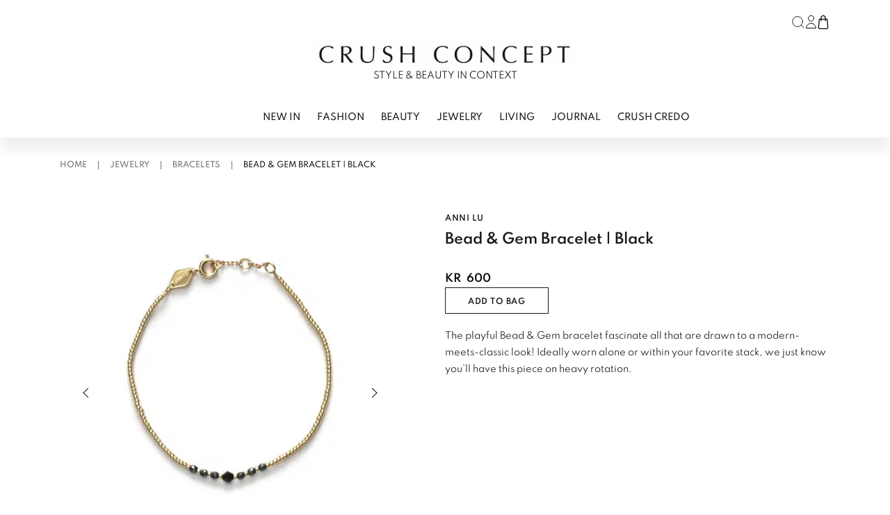

--- FILE ---
content_type: text/html; charset=UTF-8
request_url: https://crushconcept.no/product/anni-lu-bead-gem-bracelet-black/
body_size: 17875
content:

<!doctype html>
<html lang="nb-NO">

<head>
  <meta charset="utf-8">
  <meta name="viewport" content="width=device-width, initial-scale=1">
  <script src="https://code.jquery.com/jquery-3.7.1.slim.min.js" integrity="sha256-kmHvs0B+OpCW5GVHUNjv9rOmY0IvSIRcf7zGUDTDQM8=" crossorigin="anonymous"></script>
  <meta name='robots' content='index, follow, max-image-preview:large, max-snippet:-1, max-video-preview:-1' />

	<!-- This site is optimized with the Yoast SEO plugin v26.7 - https://yoast.com/wordpress/plugins/seo/ -->
	<title>Bead &amp; Gem Bracelet | Black - Crush Concept</title>
	<meta name="description" content="The playful Bead &amp; Gem bracelet from ANNI LU. Ideally worn alone or within your favorite stack, we just know you&#039;ll have this piece on heavy rotation." />
	<link rel="canonical" href="https://crushconcept.no/product/anni-lu-bead-gem-bracelet-black/" />
	<meta property="og:locale" content="nb_NO" />
	<meta property="og:type" content="article" />
	<meta property="og:title" content="Bead &amp; Gem Bracelet | Black - Crush Concept" />
	<meta property="og:description" content="The playful Bead &amp; Gem bracelet from ANNI LU. Ideally worn alone or within your favorite stack, we just know you&#039;ll have this piece on heavy rotation." />
	<meta property="og:url" content="https://crushconcept.no/product/anni-lu-bead-gem-bracelet-black/" />
	<meta property="og:site_name" content="Crush Concept" />
	<meta property="article:publisher" content="https://www.facebook.com/crushconcept.no" />
	<meta property="article:modified_time" content="2024-12-18T06:13:54+00:00" />
	<meta property="og:image" content="https://crushconcept.no/app/uploads/2021/11/Anni-Lu-Cloudy-Bay_BEAD-amp-GEM-BRACELET-BLACK_-_49-EUR_530-SEK_560-NOK_370-DKK.jpg" />
	<meta property="og:image:width" content="460" />
	<meta property="og:image:height" content="437" />
	<meta property="og:image:type" content="image/jpeg" />
	<meta name="twitter:card" content="summary_large_image" />
	<meta name="twitter:label1" content="Est. reading time" />
	<meta name="twitter:data1" content="1 minutt" />
	<script type="application/ld+json" class="yoast-schema-graph">{"@context":"https://schema.org","@graph":[{"@type":"WebPage","@id":"https://crushconcept.no/product/anni-lu-bead-gem-bracelet-black/","url":"https://crushconcept.no/product/anni-lu-bead-gem-bracelet-black/","name":"Bead &amp; Gem Bracelet | Black - Crush Concept","isPartOf":{"@id":"https://crushconcept.no/#website"},"primaryImageOfPage":{"@id":"https://crushconcept.no/product/anni-lu-bead-gem-bracelet-black/#primaryimage"},"image":{"@id":"https://crushconcept.no/product/anni-lu-bead-gem-bracelet-black/#primaryimage"},"thumbnailUrl":"https://crushconcept.no/app/uploads/2021/11/Anni-Lu-Cloudy-Bay_BEAD-amp-GEM-BRACELET-BLACK_-_49-EUR_530-SEK_560-NOK_370-DKK.jpg","datePublished":"2021-11-03T11:39:07+00:00","dateModified":"2024-12-18T06:13:54+00:00","description":"The playful Bead & Gem bracelet from ANNI LU. Ideally worn alone or within your favorite stack, we just know you'll have this piece on heavy rotation.","breadcrumb":{"@id":"https://crushconcept.no/product/anni-lu-bead-gem-bracelet-black/#breadcrumb"},"inLanguage":"nb-NO","potentialAction":[{"@type":"ReadAction","target":["https://crushconcept.no/product/anni-lu-bead-gem-bracelet-black/"]}]},{"@type":"ImageObject","inLanguage":"nb-NO","@id":"https://crushconcept.no/product/anni-lu-bead-gem-bracelet-black/#primaryimage","url":"https://crushconcept.no/app/uploads/2021/11/Anni-Lu-Cloudy-Bay_BEAD-amp-GEM-BRACELET-BLACK_-_49-EUR_530-SEK_560-NOK_370-DKK.jpg","contentUrl":"https://crushconcept.no/app/uploads/2021/11/Anni-Lu-Cloudy-Bay_BEAD-amp-GEM-BRACELET-BLACK_-_49-EUR_530-SEK_560-NOK_370-DKK.jpg","width":460,"height":437},{"@type":"BreadcrumbList","@id":"https://crushconcept.no/product/anni-lu-bead-gem-bracelet-black/#breadcrumb","itemListElement":[{"@type":"ListItem","position":1,"name":"Home","item":"https://crushconcept.no/"},{"@type":"ListItem","position":2,"name":"ALL PRODUCTS","item":"https://crushconcept.no/all-products/"},{"@type":"ListItem","position":3,"name":"Bead &amp; Gem Bracelet | Black"}]},{"@type":"WebSite","@id":"https://crushconcept.no/#website","url":"https://crushconcept.no/","name":"Crush Concept","description":"BEAUTY &amp; STYLE IN CONTEXT","publisher":{"@id":"https://crushconcept.no/#organization"},"potentialAction":[{"@type":"SearchAction","target":{"@type":"EntryPoint","urlTemplate":"https://crushconcept.no/?s={search_term_string}"},"query-input":{"@type":"PropertyValueSpecification","valueRequired":true,"valueName":"search_term_string"}}],"inLanguage":"nb-NO"},{"@type":"Organization","@id":"https://crushconcept.no/#organization","name":"Crush Concept","url":"https://crushconcept.no/","logo":{"@type":"ImageObject","inLanguage":"nb-NO","@id":"https://crushconcept.no/#/schema/logo/image/","url":"https://crushconcept.no/app/uploads/2023/07/logo_nettside.jpeg","contentUrl":"https://crushconcept.no/app/uploads/2023/07/logo_nettside.jpeg","width":1038,"height":214,"caption":"Crush Concept"},"image":{"@id":"https://crushconcept.no/#/schema/logo/image/"},"sameAs":["https://www.facebook.com/crushconcept.no"]}]}</script>
	<!-- / Yoast SEO plugin. -->


<link rel='dns-prefetch' href='//static.addtoany.com' />
<link rel="alternate" title="oEmbed (JSON)" type="application/json+oembed" href="https://crushconcept.no/wp-json/oembed/1.0/embed?url=https%3A%2F%2Fcrushconcept.no%2Fproduct%2Fanni-lu-bead-gem-bracelet-black%2F" />
<link rel="alternate" title="oEmbed (XML)" type="text/xml+oembed" href="https://crushconcept.no/wp-json/oembed/1.0/embed?url=https%3A%2F%2Fcrushconcept.no%2Fproduct%2Fanni-lu-bead-gem-bracelet-black%2F&#038;format=xml" />
<style id='wp-img-auto-sizes-contain-inline-css'>
img:is([sizes=auto i],[sizes^="auto," i]){contain-intrinsic-size:3000px 1500px}
/*# sourceURL=wp-img-auto-sizes-contain-inline-css */
</style>
<link rel='stylesheet' id='font-awesome-css' href='https://crushconcept.no/app/plugins/woocommerce-ajax-filters/berocket/assets/css/font-awesome.min.css?ver=6.9' media='all' />
<link rel='stylesheet' id='berocket_aapf_widget-style-css' href='https://crushconcept.no/app/plugins/woocommerce-ajax-filters/assets/frontend/css/fullmain.min.css?ver=3.1.9.6' media='all' />
<style id='woocommerce-inline-inline-css'>
.woocommerce form .form-row .required { visibility: visible; }
/*# sourceURL=woocommerce-inline-inline-css */
</style>
<link rel='stylesheet' id='woo-variation-swatches-css' href='https://crushconcept.no/app/plugins/woo-variation-swatches/assets/css/frontend.min.css?ver=1763426110' media='all' />
<style id='woo-variation-swatches-inline-css'>
:root {
--wvs-tick:url("data:image/svg+xml;utf8,%3Csvg filter='drop-shadow(0px 0px 2px rgb(0 0 0 / .8))' xmlns='http://www.w3.org/2000/svg'  viewBox='0 0 30 30'%3E%3Cpath fill='none' stroke='%23ffffff' stroke-linecap='round' stroke-linejoin='round' stroke-width='4' d='M4 16L11 23 27 7'/%3E%3C/svg%3E");

--wvs-cross:url("data:image/svg+xml;utf8,%3Csvg filter='drop-shadow(0px 0px 5px rgb(255 255 255 / .6))' xmlns='http://www.w3.org/2000/svg' width='72px' height='72px' viewBox='0 0 24 24'%3E%3Cpath fill='none' stroke='%231c0100' stroke-linecap='round' stroke-width='0.6' d='M5 5L19 19M19 5L5 19'/%3E%3C/svg%3E");
--wvs-single-product-item-width:30px;
--wvs-single-product-item-height:30px;
--wvs-single-product-item-font-size:16px}
/*# sourceURL=woo-variation-swatches-inline-css */
</style>
<link rel='stylesheet' id='addtoany-css' href='https://crushconcept.no/app/plugins/add-to-any/addtoany.min.css?ver=1.16' media='all' />
<link rel='stylesheet' id='app/0-css' href='https://crushconcept.no/app/themes/crush-concept/public/app.a48619.css' media='all' />
<script src="https://crushconcept.no/wp/wp-includes/js/jquery/jquery.min.js?ver=3.7.1" id="jquery-core-js"></script>
<script id="addtoany-core-js-before">
window.a2a_config=window.a2a_config||{};a2a_config.callbacks=[];a2a_config.overlays=[];a2a_config.templates={};a2a_localize = {
	Share: "Share",
	Save: "Save",
	Subscribe: "Subscribe",
	Email: "Email",
	Bookmark: "Bookmark",
	ShowAll: "Show all",
	ShowLess: "Show less",
	FindServices: "Find service(s)",
	FindAnyServiceToAddTo: "Instantly find any service to add to",
	PoweredBy: "Powered by",
	ShareViaEmail: "Share via email",
	SubscribeViaEmail: "Subscribe via email",
	BookmarkInYourBrowser: "Bookmark in your browser",
	BookmarkInstructions: "Press Ctrl+D or \u2318+D to bookmark this page",
	AddToYourFavorites: "Add to your favorites",
	SendFromWebOrProgram: "Send from any email address or email program",
	EmailProgram: "Email program",
	More: "More&#8230;",
	ThanksForSharing: "Thanks for sharing!",
	ThanksForFollowing: "Thanks for following!"
};


//# sourceURL=addtoany-core-js-before
</script>
<script defer src="https://static.addtoany.com/menu/page.js" id="addtoany-core-js"></script>
<script defer src="https://crushconcept.no/app/plugins/add-to-any/addtoany.min.js?ver=1.1" id="addtoany-jquery-js"></script>
<script src="https://crushconcept.no/app/plugins/woocommerce/assets/js/jquery-blockui/jquery.blockUI.min.js?ver=2.7.0-wc.10.4.3" id="wc-jquery-blockui-js" data-wp-strategy="defer"></script>
<script id="wc-add-to-cart-js-extra">
var wc_add_to_cart_params = {"ajax_url":"/wp/wp-admin/admin-ajax.php","wc_ajax_url":"/?wc-ajax=%%endpoint%%","i18n_view_cart":"View cart","cart_url":"https://crushconcept.no/shopping-bag/","is_cart":"","cart_redirect_after_add":"no"};
//# sourceURL=wc-add-to-cart-js-extra
</script>
<script src="https://crushconcept.no/app/plugins/woocommerce/assets/js/frontend/add-to-cart.min.js?ver=10.4.3" id="wc-add-to-cart-js" defer data-wp-strategy="defer"></script>
<script id="wc-single-product-js-extra">
var wc_single_product_params = {"i18n_required_rating_text":"Please select a rating","i18n_rating_options":["1 of 5 stars","2 of 5 stars","3 of 5 stars","4 of 5 stars","5 of 5 stars"],"i18n_product_gallery_trigger_text":"View full-screen image gallery","review_rating_required":"yes","flexslider":{"rtl":false,"animation":"slide","smoothHeight":true,"directionNav":false,"controlNav":"thumbnails","slideshow":false,"animationSpeed":500,"animationLoop":false,"allowOneSlide":false},"zoom_enabled":"","zoom_options":[],"photoswipe_enabled":"","photoswipe_options":{"shareEl":false,"closeOnScroll":false,"history":false,"hideAnimationDuration":0,"showAnimationDuration":0},"flexslider_enabled":""};
//# sourceURL=wc-single-product-js-extra
</script>
<script src="https://crushconcept.no/app/plugins/woocommerce/assets/js/frontend/single-product.min.js?ver=10.4.3" id="wc-single-product-js" defer data-wp-strategy="defer"></script>
<script src="https://crushconcept.no/app/plugins/woocommerce/assets/js/js-cookie/js.cookie.min.js?ver=2.1.4-wc.10.4.3" id="wc-js-cookie-js" defer data-wp-strategy="defer"></script>
<script id="woocommerce-js-extra">
var woocommerce_params = {"ajax_url":"/wp/wp-admin/admin-ajax.php","wc_ajax_url":"/?wc-ajax=%%endpoint%%","i18n_password_show":"Show password","i18n_password_hide":"Hide password"};
//# sourceURL=woocommerce-js-extra
</script>
<script src="https://crushconcept.no/app/plugins/woocommerce/assets/js/frontend/woocommerce.min.js?ver=10.4.3" id="woocommerce-js" defer data-wp-strategy="defer"></script>
<link rel="https://api.w.org/" href="https://crushconcept.no/wp-json/" /><link rel="alternate" title="JSON" type="application/json" href="https://crushconcept.no/wp-json/wp/v2/product/1137" /><link rel="EditURI" type="application/rsd+xml" title="RSD" href="https://crushconcept.no/wp/xmlrpc.php?rsd" />
<link rel='shortlink' href='https://crushconcept.no/?p=1137' />
	<noscript><style>.woocommerce-product-gallery{ opacity: 1 !important; }</style></noscript>
	<style>.recentcomments a{display:inline !important;padding:0 !important;margin:0 !important;}</style><link rel="icon" href="https://crushconcept.no/app/uploads/2024/04/cropped-C-32x32.png" sizes="32x32" />
<link rel="icon" href="https://crushconcept.no/app/uploads/2024/04/cropped-C-192x192.png" sizes="192x192" />
<link rel="apple-touch-icon" href="https://crushconcept.no/app/uploads/2024/04/cropped-C-180x180.png" />
<meta name="msapplication-TileImage" content="https://crushconcept.no/app/uploads/2024/04/cropped-C-270x270.png" />
  <!-- Google Tag Manager -->

      <!-- Google Tag Manager -->
    <script>
      (function(w, d, s, l, i) {
        w[l] = w[l] || [];
        w[l].push({
          'gtm.start': new Date().getTime(),
          event: 'gtm.js'
        });
        var f = d.getElementsByTagName(s)[0],
          j = d.createElement(s),
          dl = l != 'dataLayer' ? '&l=' + l : '';
        j.async = true;
        j.src =
          'https://www.googletagmanager.com/gtm.js?id=' + i + dl;
        f.parentNode.insertBefore(j, f);
      })(window, document, 'script', 'dataLayer', 'GTM-WG9ZFQJ');
    </script>
    <!-- End Google Tag Manager -->
  
  <script>
    window.store_nonce = '677a9ee7bc';
  </script>

<link rel='stylesheet' id='wc-blocks-style-css' href='https://crushconcept.no/app/plugins/woocommerce/assets/client/blocks/wc-blocks.css?ver=wc-10.4.3' media='all' />
<style id='global-styles-inline-css'>
:root{--wp--preset--aspect-ratio--square: 1;--wp--preset--aspect-ratio--4-3: 4/3;--wp--preset--aspect-ratio--3-4: 3/4;--wp--preset--aspect-ratio--3-2: 3/2;--wp--preset--aspect-ratio--2-3: 2/3;--wp--preset--aspect-ratio--16-9: 16/9;--wp--preset--aspect-ratio--9-16: 9/16;--wp--preset--color--black: #000000;--wp--preset--color--cyan-bluish-gray: #abb8c3;--wp--preset--color--white: #ffffff;--wp--preset--color--pale-pink: #f78da7;--wp--preset--color--vivid-red: #cf2e2e;--wp--preset--color--luminous-vivid-orange: #ff6900;--wp--preset--color--luminous-vivid-amber: #fcb900;--wp--preset--color--light-green-cyan: #7bdcb5;--wp--preset--color--vivid-green-cyan: #00d084;--wp--preset--color--pale-cyan-blue: #8ed1fc;--wp--preset--color--vivid-cyan-blue: #0693e3;--wp--preset--color--vivid-purple: #9b51e0;--wp--preset--color--primary: #525ddc;--wp--preset--gradient--vivid-cyan-blue-to-vivid-purple: linear-gradient(135deg,rgb(6,147,227) 0%,rgb(155,81,224) 100%);--wp--preset--gradient--light-green-cyan-to-vivid-green-cyan: linear-gradient(135deg,rgb(122,220,180) 0%,rgb(0,208,130) 100%);--wp--preset--gradient--luminous-vivid-amber-to-luminous-vivid-orange: linear-gradient(135deg,rgb(252,185,0) 0%,rgb(255,105,0) 100%);--wp--preset--gradient--luminous-vivid-orange-to-vivid-red: linear-gradient(135deg,rgb(255,105,0) 0%,rgb(207,46,46) 100%);--wp--preset--gradient--very-light-gray-to-cyan-bluish-gray: linear-gradient(135deg,rgb(238,238,238) 0%,rgb(169,184,195) 100%);--wp--preset--gradient--cool-to-warm-spectrum: linear-gradient(135deg,rgb(74,234,220) 0%,rgb(151,120,209) 20%,rgb(207,42,186) 40%,rgb(238,44,130) 60%,rgb(251,105,98) 80%,rgb(254,248,76) 100%);--wp--preset--gradient--blush-light-purple: linear-gradient(135deg,rgb(255,206,236) 0%,rgb(152,150,240) 100%);--wp--preset--gradient--blush-bordeaux: linear-gradient(135deg,rgb(254,205,165) 0%,rgb(254,45,45) 50%,rgb(107,0,62) 100%);--wp--preset--gradient--luminous-dusk: linear-gradient(135deg,rgb(255,203,112) 0%,rgb(199,81,192) 50%,rgb(65,88,208) 100%);--wp--preset--gradient--pale-ocean: linear-gradient(135deg,rgb(255,245,203) 0%,rgb(182,227,212) 50%,rgb(51,167,181) 100%);--wp--preset--gradient--electric-grass: linear-gradient(135deg,rgb(202,248,128) 0%,rgb(113,206,126) 100%);--wp--preset--gradient--midnight: linear-gradient(135deg,rgb(2,3,129) 0%,rgb(40,116,252) 100%);--wp--preset--font-size--small: 13px;--wp--preset--font-size--medium: 20px;--wp--preset--font-size--large: 36px;--wp--preset--font-size--x-large: 42px;--wp--preset--spacing--20: 0.44rem;--wp--preset--spacing--30: 0.67rem;--wp--preset--spacing--40: 1rem;--wp--preset--spacing--50: 1.5rem;--wp--preset--spacing--60: 2.25rem;--wp--preset--spacing--70: 3.38rem;--wp--preset--spacing--80: 5.06rem;--wp--preset--shadow--natural: 6px 6px 9px rgba(0, 0, 0, 0.2);--wp--preset--shadow--deep: 12px 12px 50px rgba(0, 0, 0, 0.4);--wp--preset--shadow--sharp: 6px 6px 0px rgba(0, 0, 0, 0.2);--wp--preset--shadow--outlined: 6px 6px 0px -3px rgb(255, 255, 255), 6px 6px rgb(0, 0, 0);--wp--preset--shadow--crisp: 6px 6px 0px rgb(0, 0, 0);}:where(body) { margin: 0; }.wp-site-blocks > .alignleft { float: left; margin-right: 2em; }.wp-site-blocks > .alignright { float: right; margin-left: 2em; }.wp-site-blocks > .aligncenter { justify-content: center; margin-left: auto; margin-right: auto; }:where(.is-layout-flex){gap: 0.5em;}:where(.is-layout-grid){gap: 0.5em;}.is-layout-flow > .alignleft{float: left;margin-inline-start: 0;margin-inline-end: 2em;}.is-layout-flow > .alignright{float: right;margin-inline-start: 2em;margin-inline-end: 0;}.is-layout-flow > .aligncenter{margin-left: auto !important;margin-right: auto !important;}.is-layout-constrained > .alignleft{float: left;margin-inline-start: 0;margin-inline-end: 2em;}.is-layout-constrained > .alignright{float: right;margin-inline-start: 2em;margin-inline-end: 0;}.is-layout-constrained > .aligncenter{margin-left: auto !important;margin-right: auto !important;}.is-layout-constrained > :where(:not(.alignleft):not(.alignright):not(.alignfull)){margin-left: auto !important;margin-right: auto !important;}body .is-layout-flex{display: flex;}.is-layout-flex{flex-wrap: wrap;align-items: center;}.is-layout-flex > :is(*, div){margin: 0;}body .is-layout-grid{display: grid;}.is-layout-grid > :is(*, div){margin: 0;}body{padding-top: 0px;padding-right: 0px;padding-bottom: 0px;padding-left: 0px;}a:where(:not(.wp-element-button)){text-decoration: underline;}:root :where(.wp-element-button, .wp-block-button__link){background-color: #32373c;border-width: 0;color: #fff;font-family: inherit;font-size: inherit;font-style: inherit;font-weight: inherit;letter-spacing: inherit;line-height: inherit;padding-top: calc(0.667em + 2px);padding-right: calc(1.333em + 2px);padding-bottom: calc(0.667em + 2px);padding-left: calc(1.333em + 2px);text-decoration: none;text-transform: inherit;}.has-black-color{color: var(--wp--preset--color--black) !important;}.has-cyan-bluish-gray-color{color: var(--wp--preset--color--cyan-bluish-gray) !important;}.has-white-color{color: var(--wp--preset--color--white) !important;}.has-pale-pink-color{color: var(--wp--preset--color--pale-pink) !important;}.has-vivid-red-color{color: var(--wp--preset--color--vivid-red) !important;}.has-luminous-vivid-orange-color{color: var(--wp--preset--color--luminous-vivid-orange) !important;}.has-luminous-vivid-amber-color{color: var(--wp--preset--color--luminous-vivid-amber) !important;}.has-light-green-cyan-color{color: var(--wp--preset--color--light-green-cyan) !important;}.has-vivid-green-cyan-color{color: var(--wp--preset--color--vivid-green-cyan) !important;}.has-pale-cyan-blue-color{color: var(--wp--preset--color--pale-cyan-blue) !important;}.has-vivid-cyan-blue-color{color: var(--wp--preset--color--vivid-cyan-blue) !important;}.has-vivid-purple-color{color: var(--wp--preset--color--vivid-purple) !important;}.has-primary-color{color: var(--wp--preset--color--primary) !important;}.has-black-background-color{background-color: var(--wp--preset--color--black) !important;}.has-cyan-bluish-gray-background-color{background-color: var(--wp--preset--color--cyan-bluish-gray) !important;}.has-white-background-color{background-color: var(--wp--preset--color--white) !important;}.has-pale-pink-background-color{background-color: var(--wp--preset--color--pale-pink) !important;}.has-vivid-red-background-color{background-color: var(--wp--preset--color--vivid-red) !important;}.has-luminous-vivid-orange-background-color{background-color: var(--wp--preset--color--luminous-vivid-orange) !important;}.has-luminous-vivid-amber-background-color{background-color: var(--wp--preset--color--luminous-vivid-amber) !important;}.has-light-green-cyan-background-color{background-color: var(--wp--preset--color--light-green-cyan) !important;}.has-vivid-green-cyan-background-color{background-color: var(--wp--preset--color--vivid-green-cyan) !important;}.has-pale-cyan-blue-background-color{background-color: var(--wp--preset--color--pale-cyan-blue) !important;}.has-vivid-cyan-blue-background-color{background-color: var(--wp--preset--color--vivid-cyan-blue) !important;}.has-vivid-purple-background-color{background-color: var(--wp--preset--color--vivid-purple) !important;}.has-primary-background-color{background-color: var(--wp--preset--color--primary) !important;}.has-black-border-color{border-color: var(--wp--preset--color--black) !important;}.has-cyan-bluish-gray-border-color{border-color: var(--wp--preset--color--cyan-bluish-gray) !important;}.has-white-border-color{border-color: var(--wp--preset--color--white) !important;}.has-pale-pink-border-color{border-color: var(--wp--preset--color--pale-pink) !important;}.has-vivid-red-border-color{border-color: var(--wp--preset--color--vivid-red) !important;}.has-luminous-vivid-orange-border-color{border-color: var(--wp--preset--color--luminous-vivid-orange) !important;}.has-luminous-vivid-amber-border-color{border-color: var(--wp--preset--color--luminous-vivid-amber) !important;}.has-light-green-cyan-border-color{border-color: var(--wp--preset--color--light-green-cyan) !important;}.has-vivid-green-cyan-border-color{border-color: var(--wp--preset--color--vivid-green-cyan) !important;}.has-pale-cyan-blue-border-color{border-color: var(--wp--preset--color--pale-cyan-blue) !important;}.has-vivid-cyan-blue-border-color{border-color: var(--wp--preset--color--vivid-cyan-blue) !important;}.has-vivid-purple-border-color{border-color: var(--wp--preset--color--vivid-purple) !important;}.has-primary-border-color{border-color: var(--wp--preset--color--primary) !important;}.has-vivid-cyan-blue-to-vivid-purple-gradient-background{background: var(--wp--preset--gradient--vivid-cyan-blue-to-vivid-purple) !important;}.has-light-green-cyan-to-vivid-green-cyan-gradient-background{background: var(--wp--preset--gradient--light-green-cyan-to-vivid-green-cyan) !important;}.has-luminous-vivid-amber-to-luminous-vivid-orange-gradient-background{background: var(--wp--preset--gradient--luminous-vivid-amber-to-luminous-vivid-orange) !important;}.has-luminous-vivid-orange-to-vivid-red-gradient-background{background: var(--wp--preset--gradient--luminous-vivid-orange-to-vivid-red) !important;}.has-very-light-gray-to-cyan-bluish-gray-gradient-background{background: var(--wp--preset--gradient--very-light-gray-to-cyan-bluish-gray) !important;}.has-cool-to-warm-spectrum-gradient-background{background: var(--wp--preset--gradient--cool-to-warm-spectrum) !important;}.has-blush-light-purple-gradient-background{background: var(--wp--preset--gradient--blush-light-purple) !important;}.has-blush-bordeaux-gradient-background{background: var(--wp--preset--gradient--blush-bordeaux) !important;}.has-luminous-dusk-gradient-background{background: var(--wp--preset--gradient--luminous-dusk) !important;}.has-pale-ocean-gradient-background{background: var(--wp--preset--gradient--pale-ocean) !important;}.has-electric-grass-gradient-background{background: var(--wp--preset--gradient--electric-grass) !important;}.has-midnight-gradient-background{background: var(--wp--preset--gradient--midnight) !important;}.has-small-font-size{font-size: var(--wp--preset--font-size--small) !important;}.has-medium-font-size{font-size: var(--wp--preset--font-size--medium) !important;}.has-large-font-size{font-size: var(--wp--preset--font-size--large) !important;}.has-x-large-font-size{font-size: var(--wp--preset--font-size--x-large) !important;}
/*# sourceURL=global-styles-inline-css */
</style>
</head>

<body class="wp-singular product-template-default single single-product postid-1137 wp-embed-responsive wp-theme-crush-concept theme-crush-concept woocommerce woocommerce-page woocommerce-no-js woo-variation-swatches wvs-behavior-blur wvs-theme-crush-concept wvs-show-label wvs-tooltip anni-lu-bead-gem-bracelet-black">
    
  <div id="app">
    <header class="header">
  <div class="container-lg bg-white">
    <div class="relative flex flex-row-reverse items-center py-4 lg:flex-col lg:pt-4 lg:pb-4">

      <div class="inline-flex lg:ml-auto h-8">
        <div class="flex gap-3 xl:gap-5">
  <button class="searchTriggerDesktop hidden lg:flex items-center cursor-pointer">
    <svg xmlns="http://www.w3.org/2000/svg" width="22" height="22" viewBox="0 0 24 24" fill="none" stroke="#121212"
  stroke-width="1" stroke-linecap="round" stroke-linejoin="round" class="feather feather-search">
  <circle cx="11" cy="11" r="8"></circle>
  <line x1="21" y1="21" x2="16.65" y2="16.65"></line>
</svg>
  </button>

  <a href="https://crushconcept.no/my-account/" class="hidden lg:flex items-center hover:border-none">
    <svg height="19" viewBox="0 0 15 19" width="15" xmlns="http://www.w3.org/2000/svg"><g fill="none" stroke="#121212" stroke-linecap="round" stroke-linejoin="round"><path d="m8 4a4 4 0 1 1 -1.172-2.828 4 4 0 0 1 1.172 2.828z" transform="translate(3.5 .5)"/><path d="m7 0a7 7 0 0 0 -7 7h14a7 7 0 0 0 -7-7z" transform="translate(.5 11.5)"/></g></svg>    <span class="sr-only">
      Log in or register
    </span>
  </a>

  <button class="relative flex items-center" x-data @click="$store.cart.toggleMiniCart()">
    <svg enable-background="new 0 0 512 512" height="20" viewBox="0 0 512 512" width="20" xmlns="http://www.w3.org/2000/svg"><path d="m443.188 442.208-27.232-299.648c-.768-8.256-7.68-14.56-15.968-14.56h-48v-32c0-25.728-9.952-49.888-28.032-67.968-18.08-18.08-42.24-28.032-67.968-28.032-52.928 0-96 43.072-96 96v32h-48c-8.288 0-15.2 6.304-15.936 14.56l-27.232 299.648c-1.632 17.856 4.384 35.712 16.48 48.96s29.312 20.832 47.264 20.832h246.88c17.952 0 35.168-7.584 47.264-20.832s18.08-31.104 16.48-48.96zm-251.2-346.208c0-35.296 28.704-64 64-64 17.184 0 33.28 6.624 45.344 18.656s18.656 28.16 18.656 45.344v32h-128zm211.072 373.6c-6.144 6.688-14.528 10.4-23.648 10.4h-246.848c-9.088 0-17.504-3.712-23.616-10.432-6.144-6.72-9.056-15.392-8.224-24.48l25.888-285.088h33.376v48c0 8.832 7.168 16 16 16s16-7.168 16-16v-48h128v48c0 8.832 7.168 16 16 16s16-7.168 16-16v-48h33.376l25.92 285.12c.832 9.056-2.08 17.76-8.224 24.48z"/></svg>    <span
      class="minicart_count absolute -top-1 -right-2 text-xs bg-black-900 text-white w-5 h-5 rounded-full border-solid border border-black-800 leading-5 hidden"
      x-html="$store.cart.cart.items_count">
      0
    </span>
    <span class="sr-only">
      Cart
    </span>
  </button>
</div>
      </div>

      <a class="mx-auto text-black-800 uppercase hover:border-transparent flex flex-col justify-center items-center mt-2 "
        href="https://crushconcept.no/">
        <img src="https://crushconcept.no/app/themes/crush-concept/public/images/logo.png" alt="Crush Concept" class="w-auto h-7 md:h-10 mb-1" height="40" width="380" />
        <div class="text-xs md:text-sm">
          Style & Beauty in Context
        </div>
      </a>

      <button class="nav-button" id="hamburger">
        <span></span>
        <span></span>
        <span></span>
        <span></span>
      </button>

      <nav class="nav-mobile lg:hidden uppercase" id="navMobile">
        <div class="slide-auto">
          <ul class="mobile px-0">
                          <li class="border-b border-gray-500">
                <a id="label-0"
                  class="nav-link block w-full py-3 "
                  data-submenu="mobile-"
                  href=" https://crushconcept.no/shop/newin/">NEW IN</a>
              </li>
                          <li class="border-b border-gray-500">
                <a id="label-1"
                  class="nav-link block w-full py-3 nav-submenu"
                  data-submenu="mobile-submenu-1"
                  href=" https://crushconcept.no/shop/fashion/">FASHION</a>
              </li>
                          <li class="border-b border-gray-500">
                <a id="label-2"
                  class="nav-link block w-full py-3 nav-submenu"
                  data-submenu="mobile-submenu-2"
                  href=" https://crushconcept.no/shop/beauty/">BEAUTY</a>
              </li>
                          <li class="border-b border-gray-500">
                <a id="label-3"
                  class="nav-link block w-full py-3 nav-submenu"
                  data-submenu="mobile-submenu-3"
                  href=" https://crushconcept.no/shop/jewelry/">JEWELRY</a>
              </li>
                          <li class="border-b border-gray-500">
                <a id="label-4"
                  class="nav-link block w-full py-3 nav-submenu"
                  data-submenu="mobile-submenu-4"
                  href=" https://crushconcept.no/shop/living/">LIVING</a>
              </li>
                          <li class="border-b border-gray-500">
                <a id="label-5"
                  class="nav-link block w-full py-3 nav-submenu"
                  data-submenu="mobile-submenu-5"
                  href=" https://crushconcept.no/category/journal/">Journal</a>
              </li>
                          <li class="border-b border-gray-500">
                <a id="label-6"
                  class="nav-link block w-full py-3 "
                  data-submenu="mobile-"
                  href=" https://crushconcept.no/crush-credo/">CRUSH CREDO</a>
              </li>
                      </ul>
          <div class="flex flex-col">
  <a href="https://crushconcept.no/my-account/" class="border-b border-gray-400 flex items-center py-4 mb-1 cursor-pointer text-sm font-semibold text-black-800 px-3">
    <svg height="19" viewBox="0 0 15 19" width="15" xmlns="http://www.w3.org/2000/svg"><g fill="none" stroke="#121212" stroke-linecap="round" stroke-linejoin="round"><path d="m8 4a4 4 0 1 1 -1.172-2.828 4 4 0 0 1 1.172 2.828z" transform="translate(3.5 .5)"/><path d="m7 0a7 7 0 0 0 -7 7h14a7 7 0 0 0 -7-7z" transform="translate(.5 11.5)"/></g></svg> <span class="ml-3 text-xs h-3">LOG IN</span>
  </a>
  <button id="searchTriggerMobile" class="border-b border-gray-400 flex items-center py-4 mb-1 cursor-pointer text-sm font-semibold text-black-800 px-3">
    <svg xmlns="http://www.w3.org/2000/svg" width="22" height="22" viewBox="0 0 24 24" fill="none" stroke="#121212"
  stroke-width="1" stroke-linecap="round" stroke-linejoin="round" class="feather feather-search">
  <circle cx="11" cy="11" r="8"></circle>
  <line x1="21" y1="21" x2="16.65" y2="16.65"></line>
</svg>
    <span class="ml-3 text-xs h-3">SEARCH</span>
  </button>
</div>
        </div>
        <div class="submenus" id="submenus">
                      <div class="submenu-mobile slide-auto" id="mobile-submenu-1">
    <button class='nav-link close-mobile-submenu w-full text-left py-5 sticky top-0 bg-white flex items-center gap-2'>
      <svg xmlns="http://www.w3.org/2000/svg" width="24" height="24" viewBox="0 0 24 24" fill="none" stroke="currentColor" stroke-width="2" stroke-linecap="round" stroke-linejoin="round" class="feather feather-chevron-left"><polyline points="15 18 9 12 15 6"></polyline></svg>      <div class="pt-1">
        Go back
      </div>
    </button>
    <div class="flex flex-col px-3 py-1">
      <ul class="pl-0 list-none">
        <li>
          <a class="block lg:inline-block uppercase text-sm text-black-800 mb-3 hover:border-b hover:border-black-800"
            href="https://crushconcept.no/shop/fashion/">
            FASHION - show all
          </a>
        </li>
      </ul>
              <div>
    <ul class="pl-0 list-none">
                          <li>
          <a class="block lg:inline-block uppercase text-sm text-black-800 mb-3 hover:border-b hover:border-black-800"
            href="https://crushconcept.no/shop/fashion/bags/">BAGS</a>
        </li>
                      <li>
          <a class="block lg:inline-block uppercase text-sm text-black-800 mb-3 hover:border-b hover:border-black-800"
            href="https://crushconcept.no/shop/fashion/belts/">BELTS</a>
        </li>
                      <li>
          <a class="block lg:inline-block uppercase text-sm text-black-800 mb-3 hover:border-b hover:border-black-800"
            href="https://crushconcept.no/shop/fashion/blazers/">BLAZERS</a>
        </li>
                      <li>
          <a class="block lg:inline-block uppercase text-sm text-black-800 mb-3 hover:border-b hover:border-black-800"
            href="https://crushconcept.no/shop/fashion/dresses/">DRESSES + SKIRTS</a>
        </li>
                      <li>
          <a class="block lg:inline-block uppercase text-sm text-black-800 mb-3 hover:border-b hover:border-black-800"
            href="https://crushconcept.no/shop/fashion/hats/">HATS</a>
        </li>
                      <li>
          <a class="block lg:inline-block uppercase text-sm text-black-800 mb-3 hover:border-b hover:border-black-800"
            href="https://crushconcept.no/shop/fashion/hosiery/">HOSIERY</a>
        </li>
                      <li>
          <a class="block lg:inline-block uppercase text-sm text-black-800 mb-3 hover:border-b hover:border-black-800"
            href="https://crushconcept.no/shop/fashion/jeans/">JEANS</a>
        </li>
                      <li>
          <a class="block lg:inline-block uppercase text-sm text-black-800 mb-3 hover:border-b hover:border-black-800"
            href="https://crushconcept.no/shop/fashion/knitwear/">KNIT + SWEATERS</a>
        </li>
                      <li>
          <a class="block lg:inline-block uppercase text-sm text-black-800 mb-3 hover:border-b hover:border-black-800"
            href="https://crushconcept.no/shop/fashion/trousers/">TROUSERS</a>
        </li>
                      <li>
          <a class="block lg:inline-block uppercase text-sm text-black-800 mb-3 hover:border-b hover:border-black-800"
            href="https://crushconcept.no/shop/fashion/sport/">SPORT</a>
        </li>
          
  </ul>
</div>
              <div>
    <ul class="pl-0 list-none">
                          <li>
          <a class="block lg:inline-block uppercase text-sm text-black-800 mb-3 hover:border-b hover:border-black-800"
            href="https://crushconcept.no/shop/fashion/shirts/">SHIRTS + BLOUSES</a>
        </li>
                      <li>
          <a class="block lg:inline-block uppercase text-sm text-black-800 mb-3 hover:border-b hover:border-black-800"
            href="https://crushconcept.no/shop/fashion/shoes/">SHOES</a>
        </li>
                      <li>
          <a class="block lg:inline-block uppercase text-sm text-black-800 mb-3 hover:border-b hover:border-black-800"
            href="https://crushconcept.no/shop/fashion/sunglasses/">SUNGLASSES</a>
        </li>
                      <li>
          <a class="block lg:inline-block uppercase text-sm text-black-800 mb-3 hover:border-b hover:border-black-800"
            href="https://crushconcept.no/shop/fashion/tops/">TOPS</a>
        </li>
                      <li>
          <a class="block lg:inline-block uppercase text-sm text-black-800 mb-3 hover:border-b hover:border-black-800"
            href="https://crushconcept.no/shop/fashion/beachwear/">BEACHWEAR</a>
        </li>
                      <li>
          <a class="block lg:inline-block uppercase text-sm text-black-800 mb-3 hover:border-b hover:border-black-800"
            href="https://crushconcept.no/shop/fashion/scarves/">SCARVES</a>
        </li>
                      <li>
          <a class="block lg:inline-block uppercase text-sm text-black-800 mb-3 hover:border-b hover:border-black-800"
            href="https://crushconcept.no/shop/fashion/outerwear/">OUTERWEAR</a>
        </li>
                      <li>
          <a class="block lg:inline-block uppercase text-sm text-black-800 mb-3 hover:border-b hover:border-black-800"
            href="https://crushconcept.no/shop/fashion/gloves/">GLOVES</a>
        </li>
          
  </ul>
</div>
          </div>
  </div>
                      <div class="submenu-mobile slide-auto" id="mobile-submenu-2">
    <button class='nav-link close-mobile-submenu w-full text-left py-5 sticky top-0 bg-white flex items-center gap-2'>
      <svg xmlns="http://www.w3.org/2000/svg" width="24" height="24" viewBox="0 0 24 24" fill="none" stroke="currentColor" stroke-width="2" stroke-linecap="round" stroke-linejoin="round" class="feather feather-chevron-left"><polyline points="15 18 9 12 15 6"></polyline></svg>      <div class="pt-1">
        Go back
      </div>
    </button>
    <div class="flex flex-col px-3 py-1">
      <ul class="pl-0 list-none">
        <li>
          <a class="block lg:inline-block uppercase text-sm text-black-800 mb-3 hover:border-b hover:border-black-800"
            href="https://crushconcept.no/shop/beauty/">
            BEAUTY - show all
          </a>
        </li>
      </ul>
              <div>
    <ul class="pl-0 list-none">
                          <li>
          <a class="block lg:inline-block uppercase text-sm text-black-800 mb-3 hover:border-b hover:border-black-800"
            href="https://crushconcept.no/shop/beauty/skincare/exfoliators/">EXFOLIATORS</a>
        </li>
                      <li>
          <a class="block lg:inline-block uppercase text-sm text-black-800 mb-3 hover:border-b hover:border-black-800"
            href="https://crushconcept.no/shop/beauty/skincare/cleansers/">CLEANSERS</a>
        </li>
                      <li>
          <a class="block lg:inline-block uppercase text-sm text-black-800 mb-3 hover:border-b hover:border-black-800"
            href="https://crushconcept.no/shop/beauty/skincare/eye-care/">EYE CARE</a>
        </li>
                      <li>
          <a class="block lg:inline-block uppercase text-sm text-black-800 mb-3 hover:border-b hover:border-black-800"
            href="https://crushconcept.no/shop/beauty/skincare/face-oil/">FACE OIL</a>
        </li>
                      <li>
          <a class="block lg:inline-block uppercase text-sm text-black-800 mb-3 hover:border-b hover:border-black-800"
            href="https://crushconcept.no/shop/beauty/skincare/lips/">LIPS</a>
        </li>
                      <li>
          <a class="block lg:inline-block uppercase text-sm text-black-800 mb-3 hover:border-b hover:border-black-800"
            href="https://crushconcept.no/shop/beauty/skincare/masks-skincare/">MASKS</a>
        </li>
                      <li>
          <a class="block lg:inline-block uppercase text-sm text-black-800 mb-3 hover:border-b hover:border-black-800"
            href="https://crushconcept.no/shop/beauty/skincare/mists-toners/">MISTS &amp; TONERS</a>
        </li>
                      <li>
          <a class="block lg:inline-block uppercase text-sm text-black-800 mb-3 hover:border-b hover:border-black-800"
            href="https://crushconcept.no/shop/beauty/skincare/moisturizers/">MOISTURIZERS</a>
        </li>
                      <li>
          <a class="block lg:inline-block uppercase text-sm text-black-800 mb-3 hover:border-b hover:border-black-800"
            href="https://crushconcept.no/shop/beauty/skincare/night-treatments/">NIGHT TREATMENTS</a>
        </li>
                      <li>
          <a class="block lg:inline-block uppercase text-sm text-black-800 mb-3 hover:border-b hover:border-black-800"
            href="https://crushconcept.no/shop/beauty/skincare/serums/">SERUMS</a>
        </li>
          
  </ul>
</div>
              <div>
    <ul class="pl-0 list-none">
                          <li>
          <a class="block lg:inline-block uppercase text-sm text-black-800 mb-3 hover:border-b hover:border-black-800"
            href="https://crushconcept.no/shop/beauty/makeup/">MAKEUP</a>
        </li>
                      <li>
          <a class="block lg:inline-block uppercase text-sm text-black-800 mb-3 hover:border-b hover:border-black-800"
            href="https://crushconcept.no/shop/beauty/bodycare/">BODYCARE</a>
        </li>
                      <li>
          <a class="block lg:inline-block uppercase text-sm text-black-800 mb-3 hover:border-b hover:border-black-800"
            href="https://crushconcept.no/shop/beauty/hands-feet/">HANDS &amp; FEET</a>
        </li>
                      <li>
          <a class="block lg:inline-block uppercase text-sm text-black-800 mb-3 hover:border-b hover:border-black-800"
            href="https://crushconcept.no/shop/beauty/fragrance/">FRAGRANCE</a>
        </li>
                      <li>
          <a class="block lg:inline-block uppercase text-sm text-black-800 mb-3 hover:border-b hover:border-black-800"
            href="https://crushconcept.no/shop/beauty/wellbeing/">WELLBEING</a>
        </li>
                      <li>
          <a class="block lg:inline-block uppercase text-sm text-black-800 mb-3 hover:border-b hover:border-black-800"
            href="https://crushconcept.no/shop/beauty/hair/">HAIR</a>
        </li>
                      <li>
          <a class="block lg:inline-block uppercase text-sm text-black-800 mb-3 hover:border-b hover:border-black-800"
            href="https://crushconcept.no/shop/beauty/oral-care/">ORAL CARE</a>
        </li>
          
  </ul>
</div>
          </div>
  </div>
                      <div class="submenu-mobile slide-auto" id="mobile-submenu-3">
    <button class='nav-link close-mobile-submenu w-full text-left py-5 sticky top-0 bg-white flex items-center gap-2'>
      <svg xmlns="http://www.w3.org/2000/svg" width="24" height="24" viewBox="0 0 24 24" fill="none" stroke="currentColor" stroke-width="2" stroke-linecap="round" stroke-linejoin="round" class="feather feather-chevron-left"><polyline points="15 18 9 12 15 6"></polyline></svg>      <div class="pt-1">
        Go back
      </div>
    </button>
    <div class="flex flex-col px-3 py-1">
      <ul class="pl-0 list-none">
        <li>
          <a class="block lg:inline-block uppercase text-sm text-black-800 mb-3 hover:border-b hover:border-black-800"
            href="https://crushconcept.no/shop/jewelry/">
            JEWELRY - show all
          </a>
        </li>
      </ul>
              <div>
    <ul class="pl-0 list-none">
                          <li>
          <a class="block lg:inline-block uppercase text-sm text-black-800 mb-3 hover:border-b hover:border-black-800"
            href="https://crushconcept.no/shop/jewelry/bracelet/">BRACELETS</a>
        </li>
                      <li>
          <a class="block lg:inline-block uppercase text-sm text-black-800 mb-3 hover:border-b hover:border-black-800"
            href="https://crushconcept.no/shop/jewelry/earrings/">EARRINGS</a>
        </li>
                      <li>
          <a class="block lg:inline-block uppercase text-sm text-black-800 mb-3 hover:border-b hover:border-black-800"
            href="https://crushconcept.no/shop/jewelry/fine-jewelry/">FINE JEWELRY</a>
        </li>
                      <li>
          <a class="block lg:inline-block uppercase text-sm text-black-800 mb-3 hover:border-b hover:border-black-800"
            href="https://crushconcept.no/shop/jewelry/necklaces/">NECKLACES</a>
        </li>
                      <li>
          <a class="block lg:inline-block uppercase text-sm text-black-800 mb-3 hover:border-b hover:border-black-800"
            href="https://crushconcept.no/shop/jewelry/pendants/">PENDANTS</a>
        </li>
                      <li>
          <a class="block lg:inline-block uppercase text-sm text-black-800 mb-3 hover:border-b hover:border-black-800"
            href="https://crushconcept.no/shop/jewelry/jewelry-boxes/">JEWELRY BOXES</a>
        </li>
                      <li>
          <a class="block lg:inline-block uppercase text-sm text-black-800 mb-3 hover:border-b hover:border-black-800"
            href="https://crushconcept.no/shop/jewelry/charms/">CHARMS</a>
        </li>
          
  </ul>
</div>
          </div>
  </div>
                      <div class="submenu-mobile slide-auto" id="mobile-submenu-4">
    <button class='nav-link close-mobile-submenu w-full text-left py-5 sticky top-0 bg-white flex items-center gap-2'>
      <svg xmlns="http://www.w3.org/2000/svg" width="24" height="24" viewBox="0 0 24 24" fill="none" stroke="currentColor" stroke-width="2" stroke-linecap="round" stroke-linejoin="round" class="feather feather-chevron-left"><polyline points="15 18 9 12 15 6"></polyline></svg>      <div class="pt-1">
        Go back
      </div>
    </button>
    <div class="flex flex-col px-3 py-1">
      <ul class="pl-0 list-none">
        <li>
          <a class="block lg:inline-block uppercase text-sm text-black-800 mb-3 hover:border-b hover:border-black-800"
            href="https://crushconcept.no/shop/living/">
            LIVING - show all
          </a>
        </li>
      </ul>
              <div>
    <ul class="pl-0 list-none">
                          <li>
          <a class="block lg:inline-block uppercase text-sm text-black-800 mb-3 hover:border-b hover:border-black-800"
            href="https://crushconcept.no/shop/living/candles-and-home-fragrance/">CANDLES + HOME FRAGRANCE</a>
        </li>
                      <li>
          <a class="block lg:inline-block uppercase text-sm text-black-800 mb-3 hover:border-b hover:border-black-800"
            href="https://crushconcept.no/shop/living/cushions-and-throws/">CUSHIONS + THROWS</a>
        </li>
                      <li>
          <a class="block lg:inline-block uppercase text-sm text-black-800 mb-3 hover:border-b hover:border-black-800"
            href="https://crushconcept.no/shop/living/decor-tabletop/">DECOR + TABLETOP</a>
        </li>
                      <li>
          <a class="block lg:inline-block uppercase text-sm text-black-800 mb-3 hover:border-b hover:border-black-800"
            href="https://crushconcept.no/shop/living/lighting/">LIGHTING</a>
        </li>
                      <li>
          <a class="block lg:inline-block uppercase text-sm text-black-800 mb-3 hover:border-b hover:border-black-800"
            href="https://crushconcept.no/shop/living/mirrors/">MIRRORS</a>
        </li>
                      <li>
          <a class="block lg:inline-block uppercase text-sm text-black-800 mb-3 hover:border-b hover:border-black-800"
            href="https://crushconcept.no/shop/living/books/">BOOKS + PAPER</a>
        </li>
                      <li>
          <a class="block lg:inline-block uppercase text-sm text-black-800 mb-3 hover:border-b hover:border-black-800"
            href="https://crushconcept.no/shop/living/bedding-bath/">BEDDING + BATH</a>
        </li>
                      <li>
          <a class="block lg:inline-block uppercase text-sm text-black-800 mb-3 hover:border-b hover:border-black-800"
            href="https://crushconcept.no/shop/living/garden/">GARDEN</a>
        </li>
                      <li>
          <a class="block lg:inline-block uppercase text-sm text-black-800 mb-3 hover:border-b hover:border-black-800"
            href="https://crushconcept.no/shop/living/vases-candle-holders/">VASES + CANDLE HOLDERS</a>
        </li>
                      <li>
          <a class="block lg:inline-block uppercase text-sm text-black-800 mb-3 hover:border-b hover:border-black-800"
            href="https://crushconcept.no/shop/living/furniture/">FURNITURE</a>
        </li>
                      <li>
          <a class="block lg:inline-block uppercase text-sm text-black-800 mb-3 hover:border-b hover:border-black-800"
            href="https://crushconcept.no/shop/living/matches-living/">MATCHES</a>
        </li>
                      <li>
          <a class="block lg:inline-block uppercase text-sm text-black-800 mb-3 hover:border-b hover:border-black-800"
            href="https://crushconcept.no/shop/living/napkins-napkin-rings/">NAPKINS + NAPKIN RINGS</a>
        </li>
                      <li>
          <a class="block lg:inline-block uppercase text-sm text-black-800 mb-3 hover:border-b hover:border-black-800"
            href="https://crushconcept.no/shop/living/table-linens/">TABLE LINENS</a>
        </li>
          
  </ul>
</div>
          </div>
  </div>
                      <div class="submenu-mobile slide-auto" id="mobile-submenu-5">
    <button class='nav-link close-mobile-submenu w-full text-left py-5 sticky top-0 bg-white flex items-center gap-2'>
      <svg xmlns="http://www.w3.org/2000/svg" width="24" height="24" viewBox="0 0 24 24" fill="none" stroke="currentColor" stroke-width="2" stroke-linecap="round" stroke-linejoin="round" class="feather feather-chevron-left"><polyline points="15 18 9 12 15 6"></polyline></svg>      <div class="pt-1">
        Go back
      </div>
    </button>
    <div class="flex flex-col px-3 py-1">
      <ul class="pl-0 list-none">
        <li>
          <a class="block lg:inline-block uppercase text-sm text-black-800 mb-3 hover:border-b hover:border-black-800"
            href="https://crushconcept.no/category/journal/">
            Journal - show all
          </a>
        </li>
      </ul>
              <div>
    <ul class="pl-0 list-none">
                          <li>
          <a class="block lg:inline-block uppercase text-sm text-black-800 mb-3 hover:border-b hover:border-black-800"
            href="https://crushconcept.no/category/journal/crush-lessons/">CRUSH Lessons</a>
        </li>
                      <li>
          <a class="block lg:inline-block uppercase text-sm text-black-800 mb-3 hover:border-b hover:border-black-800"
            href="https://crushconcept.no/category/journal/food-crush/">Food Crush</a>
        </li>
                      <li>
          <a class="block lg:inline-block uppercase text-sm text-black-800 mb-3 hover:border-b hover:border-black-800"
            href="https://crushconcept.no/category/journal/mindful-decor/">MINDFUL DECOR</a>
        </li>
                      <li>
          <a class="block lg:inline-block uppercase text-sm text-black-800 mb-3 hover:border-b hover:border-black-800"
            href="https://crushconcept.no/category/journal/people-we-love/">People We Love</a>
        </li>
                      <li>
          <a class="block lg:inline-block uppercase text-sm text-black-800 mb-3 hover:border-b hover:border-black-800"
            href="https://crushconcept.no/category/journal/style-crush/">Style Crush</a>
        </li>
                      <li>
          <a class="block lg:inline-block uppercase text-sm text-black-800 mb-3 hover:border-b hover:border-black-800"
            href="https://crushconcept.no/category/journal/ukens-crush/">The CRUSH List</a>
        </li>
                      <li>
          <a class="block lg:inline-block uppercase text-sm text-black-800 mb-3 hover:border-b hover:border-black-800"
            href="https://crushconcept.no/category/journal/beauty-crush/">BEAUTY CRUSH</a>
        </li>
          
  </ul>
</div>
          </div>
  </div>
                  </div>
      </nav>

    </div>
  </div>

  <div class="search-mobile lg:hidden" id="searchMobile">
    <form role="search" method="get" class="search-form" action="https://crushconcept.no/">
				<label>
					<span class="screen-reader-text">Søk etter:</span>
					<input type="search" class="search-field" placeholder="Søk &hellip;" value="" name="s" />
				</label>
				<input type="submit" class="search-submit" value="Søk" />
			</form>
  </div>
</header>

<nav class="nav-desktop" id="nav-desktop">
  <div class="px-4 md:px-5 bg-white relative z-50">
    <div class="relative inline-flex justify-between items-center w-full">
      <a class="nav-desktop__logo w-44" href="https://crushconcept.no/">
        <img src="https://crushconcept.no/app/themes/crush-concept/public/images/logo.png" alt="Crush Concept" class="w-auto h-5" height="20" width="190" />
      </a>

      <ul class="inline-flex justify-center w-full my-3 p-0 gap-2 2xl:gap-7 text-center items-center">
                  <li class="relative list-none">
            <a id="label-0"
              class="nav-link nav-link--desktop uppercase mainMenuItem text-xs xl:text-sm "
              href="https://crushconcept.no/shop/newin/">NEW IN</a>
          </li>
                  <li class="relative list-none">
            <a id="label-1"
              class="nav-link nav-link--desktop uppercase mainMenuItem text-xs xl:text-sm parent"
              href="https://crushconcept.no/shop/fashion/">FASHION</a>
          </li>
                  <li class="relative list-none">
            <a id="label-2"
              class="nav-link nav-link--desktop uppercase mainMenuItem text-xs xl:text-sm parent"
              href="https://crushconcept.no/shop/beauty/">BEAUTY</a>
          </li>
                  <li class="relative list-none">
            <a id="label-3"
              class="nav-link nav-link--desktop uppercase mainMenuItem text-xs xl:text-sm parent"
              href="https://crushconcept.no/shop/jewelry/">JEWELRY</a>
          </li>
                  <li class="relative list-none">
            <a id="label-4"
              class="nav-link nav-link--desktop uppercase mainMenuItem text-xs xl:text-sm parent"
              href="https://crushconcept.no/shop/living/">LIVING</a>
          </li>
                  <li class="relative list-none">
            <a id="label-5"
              class="nav-link nav-link--desktop uppercase mainMenuItem text-xs xl:text-sm parent"
              href="https://crushconcept.no/category/journal/">Journal</a>
          </li>
                  <li class="relative list-none">
            <a id="label-6"
              class="nav-link nav-link--desktop uppercase mainMenuItem text-xs xl:text-sm "
              href="https://crushconcept.no/crush-credo/">CRUSH CREDO</a>
          </li>
              </ul>


      <div class="nav-desktop__actions">
        <div class="flex gap-3 xl:gap-5">
  <button class="searchTriggerDesktop hidden lg:flex items-center cursor-pointer">
    <svg xmlns="http://www.w3.org/2000/svg" width="22" height="22" viewBox="0 0 24 24" fill="none" stroke="#121212"
  stroke-width="1" stroke-linecap="round" stroke-linejoin="round" class="feather feather-search">
  <circle cx="11" cy="11" r="8"></circle>
  <line x1="21" y1="21" x2="16.65" y2="16.65"></line>
</svg>
  </button>

  <a href="https://crushconcept.no/my-account/" class="hidden lg:flex items-center hover:border-none">
    <svg height="19" viewBox="0 0 15 19" width="15" xmlns="http://www.w3.org/2000/svg"><g fill="none" stroke="#121212" stroke-linecap="round" stroke-linejoin="round"><path d="m8 4a4 4 0 1 1 -1.172-2.828 4 4 0 0 1 1.172 2.828z" transform="translate(3.5 .5)"/><path d="m7 0a7 7 0 0 0 -7 7h14a7 7 0 0 0 -7-7z" transform="translate(.5 11.5)"/></g></svg>    <span class="sr-only">
      Log in or register
    </span>
  </a>

  <button class="relative flex items-center" x-data @click="$store.cart.toggleMiniCart()">
    <svg enable-background="new 0 0 512 512" height="20" viewBox="0 0 512 512" width="20" xmlns="http://www.w3.org/2000/svg"><path d="m443.188 442.208-27.232-299.648c-.768-8.256-7.68-14.56-15.968-14.56h-48v-32c0-25.728-9.952-49.888-28.032-67.968-18.08-18.08-42.24-28.032-67.968-28.032-52.928 0-96 43.072-96 96v32h-48c-8.288 0-15.2 6.304-15.936 14.56l-27.232 299.648c-1.632 17.856 4.384 35.712 16.48 48.96s29.312 20.832 47.264 20.832h246.88c17.952 0 35.168-7.584 47.264-20.832s18.08-31.104 16.48-48.96zm-251.2-346.208c0-35.296 28.704-64 64-64 17.184 0 33.28 6.624 45.344 18.656s18.656 28.16 18.656 45.344v32h-128zm211.072 373.6c-6.144 6.688-14.528 10.4-23.648 10.4h-246.848c-9.088 0-17.504-3.712-23.616-10.432-6.144-6.72-9.056-15.392-8.224-24.48l25.888-285.088h33.376v48c0 8.832 7.168 16 16 16s16-7.168 16-16v-48h128v48c0 8.832 7.168 16 16 16s16-7.168 16-16v-48h33.376l25.92 285.12c.832 9.056-2.08 17.76-8.224 24.48z"/></svg>    <span
      class="minicart_count absolute -top-1 -right-2 text-xs bg-black-900 text-white w-5 h-5 rounded-full border-solid border border-black-800 leading-5 hidden"
      x-html="$store.cart.cart.items_count">
      0
    </span>
    <span class="sr-only">
      Cart
    </span>
  </button>
</div>
      </div>
    </div>
  </div>

  <div class="nav-desktop--search" id="searchDesktop">
    <form role="search" method="get" class="search-form" action="https://crushconcept.no/">
				<label>
					<span class="screen-reader-text">Søk etter:</span>
					<input type="search" class="search-field" placeholder="Søk &hellip;" value="" name="s" />
				</label>
				<input type="submit" class="search-submit" value="Søk" />
			</form>
  </div>

  <div class="submenus" id="submenus">
          <div class="submenu bg-white" id="submenu-1">
    <div class="container py-12">
      <div class="grid grid-cols-4 gap-3 max-h-96">
                  <div>
    <ul class="pl-0 list-none">
                          <li>
          <a class="block lg:inline-block uppercase text-sm text-black-800 mb-3 hover:border-b hover:border-black-800"
            href="https://crushconcept.no/shop/fashion/bags/">BAGS</a>
        </li>
                      <li>
          <a class="block lg:inline-block uppercase text-sm text-black-800 mb-3 hover:border-b hover:border-black-800"
            href="https://crushconcept.no/shop/fashion/belts/">BELTS</a>
        </li>
                      <li>
          <a class="block lg:inline-block uppercase text-sm text-black-800 mb-3 hover:border-b hover:border-black-800"
            href="https://crushconcept.no/shop/fashion/blazers/">BLAZERS</a>
        </li>
                      <li>
          <a class="block lg:inline-block uppercase text-sm text-black-800 mb-3 hover:border-b hover:border-black-800"
            href="https://crushconcept.no/shop/fashion/dresses/">DRESSES + SKIRTS</a>
        </li>
                      <li>
          <a class="block lg:inline-block uppercase text-sm text-black-800 mb-3 hover:border-b hover:border-black-800"
            href="https://crushconcept.no/shop/fashion/hats/">HATS</a>
        </li>
                      <li>
          <a class="block lg:inline-block uppercase text-sm text-black-800 mb-3 hover:border-b hover:border-black-800"
            href="https://crushconcept.no/shop/fashion/hosiery/">HOSIERY</a>
        </li>
                      <li>
          <a class="block lg:inline-block uppercase text-sm text-black-800 mb-3 hover:border-b hover:border-black-800"
            href="https://crushconcept.no/shop/fashion/jeans/">JEANS</a>
        </li>
                      <li>
          <a class="block lg:inline-block uppercase text-sm text-black-800 mb-3 hover:border-b hover:border-black-800"
            href="https://crushconcept.no/shop/fashion/knitwear/">KNIT + SWEATERS</a>
        </li>
                      <li>
          <a class="block lg:inline-block uppercase text-sm text-black-800 mb-3 hover:border-b hover:border-black-800"
            href="https://crushconcept.no/shop/fashion/trousers/">TROUSERS</a>
        </li>
                      <li>
          <a class="block lg:inline-block uppercase text-sm text-black-800 mb-3 hover:border-b hover:border-black-800"
            href="https://crushconcept.no/shop/fashion/sport/">SPORT</a>
        </li>
          
  </ul>
</div>
                  <div>
    <ul class="pl-0 list-none">
                          <li>
          <a class="block lg:inline-block uppercase text-sm text-black-800 mb-3 hover:border-b hover:border-black-800"
            href="https://crushconcept.no/shop/fashion/shirts/">SHIRTS + BLOUSES</a>
        </li>
                      <li>
          <a class="block lg:inline-block uppercase text-sm text-black-800 mb-3 hover:border-b hover:border-black-800"
            href="https://crushconcept.no/shop/fashion/shoes/">SHOES</a>
        </li>
                      <li>
          <a class="block lg:inline-block uppercase text-sm text-black-800 mb-3 hover:border-b hover:border-black-800"
            href="https://crushconcept.no/shop/fashion/sunglasses/">SUNGLASSES</a>
        </li>
                      <li>
          <a class="block lg:inline-block uppercase text-sm text-black-800 mb-3 hover:border-b hover:border-black-800"
            href="https://crushconcept.no/shop/fashion/tops/">TOPS</a>
        </li>
                      <li>
          <a class="block lg:inline-block uppercase text-sm text-black-800 mb-3 hover:border-b hover:border-black-800"
            href="https://crushconcept.no/shop/fashion/beachwear/">BEACHWEAR</a>
        </li>
                      <li>
          <a class="block lg:inline-block uppercase text-sm text-black-800 mb-3 hover:border-b hover:border-black-800"
            href="https://crushconcept.no/shop/fashion/scarves/">SCARVES</a>
        </li>
                      <li>
          <a class="block lg:inline-block uppercase text-sm text-black-800 mb-3 hover:border-b hover:border-black-800"
            href="https://crushconcept.no/shop/fashion/outerwear/">OUTERWEAR</a>
        </li>
                      <li>
          <a class="block lg:inline-block uppercase text-sm text-black-800 mb-3 hover:border-b hover:border-black-800"
            href="https://crushconcept.no/shop/fashion/gloves/">GLOVES</a>
        </li>
          
  </ul>
</div>
              </div>
    </div>
  </div>
          <div class="submenu bg-white" id="submenu-2">
    <div class="container py-12">
      <div class="grid grid-cols-4 gap-3 max-h-96">
                  <div>
    <ul class="pl-0 list-none">
                          <li>
          <a class="block lg:inline-block uppercase text-sm text-black-800 mb-3 hover:border-b hover:border-black-800"
            href="https://crushconcept.no/shop/beauty/skincare/exfoliators/">EXFOLIATORS</a>
        </li>
                      <li>
          <a class="block lg:inline-block uppercase text-sm text-black-800 mb-3 hover:border-b hover:border-black-800"
            href="https://crushconcept.no/shop/beauty/skincare/cleansers/">CLEANSERS</a>
        </li>
                      <li>
          <a class="block lg:inline-block uppercase text-sm text-black-800 mb-3 hover:border-b hover:border-black-800"
            href="https://crushconcept.no/shop/beauty/skincare/eye-care/">EYE CARE</a>
        </li>
                      <li>
          <a class="block lg:inline-block uppercase text-sm text-black-800 mb-3 hover:border-b hover:border-black-800"
            href="https://crushconcept.no/shop/beauty/skincare/face-oil/">FACE OIL</a>
        </li>
                      <li>
          <a class="block lg:inline-block uppercase text-sm text-black-800 mb-3 hover:border-b hover:border-black-800"
            href="https://crushconcept.no/shop/beauty/skincare/lips/">LIPS</a>
        </li>
                      <li>
          <a class="block lg:inline-block uppercase text-sm text-black-800 mb-3 hover:border-b hover:border-black-800"
            href="https://crushconcept.no/shop/beauty/skincare/masks-skincare/">MASKS</a>
        </li>
                      <li>
          <a class="block lg:inline-block uppercase text-sm text-black-800 mb-3 hover:border-b hover:border-black-800"
            href="https://crushconcept.no/shop/beauty/skincare/mists-toners/">MISTS &amp; TONERS</a>
        </li>
                      <li>
          <a class="block lg:inline-block uppercase text-sm text-black-800 mb-3 hover:border-b hover:border-black-800"
            href="https://crushconcept.no/shop/beauty/skincare/moisturizers/">MOISTURIZERS</a>
        </li>
                      <li>
          <a class="block lg:inline-block uppercase text-sm text-black-800 mb-3 hover:border-b hover:border-black-800"
            href="https://crushconcept.no/shop/beauty/skincare/night-treatments/">NIGHT TREATMENTS</a>
        </li>
                      <li>
          <a class="block lg:inline-block uppercase text-sm text-black-800 mb-3 hover:border-b hover:border-black-800"
            href="https://crushconcept.no/shop/beauty/skincare/serums/">SERUMS</a>
        </li>
          
  </ul>
</div>
                  <div>
    <ul class="pl-0 list-none">
                          <li>
          <a class="block lg:inline-block uppercase text-sm text-black-800 mb-3 hover:border-b hover:border-black-800"
            href="https://crushconcept.no/shop/beauty/makeup/">MAKEUP</a>
        </li>
                      <li>
          <a class="block lg:inline-block uppercase text-sm text-black-800 mb-3 hover:border-b hover:border-black-800"
            href="https://crushconcept.no/shop/beauty/bodycare/">BODYCARE</a>
        </li>
                      <li>
          <a class="block lg:inline-block uppercase text-sm text-black-800 mb-3 hover:border-b hover:border-black-800"
            href="https://crushconcept.no/shop/beauty/hands-feet/">HANDS &amp; FEET</a>
        </li>
                      <li>
          <a class="block lg:inline-block uppercase text-sm text-black-800 mb-3 hover:border-b hover:border-black-800"
            href="https://crushconcept.no/shop/beauty/fragrance/">FRAGRANCE</a>
        </li>
                      <li>
          <a class="block lg:inline-block uppercase text-sm text-black-800 mb-3 hover:border-b hover:border-black-800"
            href="https://crushconcept.no/shop/beauty/wellbeing/">WELLBEING</a>
        </li>
                      <li>
          <a class="block lg:inline-block uppercase text-sm text-black-800 mb-3 hover:border-b hover:border-black-800"
            href="https://crushconcept.no/shop/beauty/hair/">HAIR</a>
        </li>
                      <li>
          <a class="block lg:inline-block uppercase text-sm text-black-800 mb-3 hover:border-b hover:border-black-800"
            href="https://crushconcept.no/shop/beauty/oral-care/">ORAL CARE</a>
        </li>
          
  </ul>
</div>
              </div>
    </div>
  </div>
          <div class="submenu bg-white" id="submenu-3">
    <div class="container py-12">
      <div class="grid grid-cols-4 gap-3 max-h-96">
                  <div>
    <ul class="pl-0 list-none">
                          <li>
          <a class="block lg:inline-block uppercase text-sm text-black-800 mb-3 hover:border-b hover:border-black-800"
            href="https://crushconcept.no/shop/jewelry/bracelet/">BRACELETS</a>
        </li>
                      <li>
          <a class="block lg:inline-block uppercase text-sm text-black-800 mb-3 hover:border-b hover:border-black-800"
            href="https://crushconcept.no/shop/jewelry/earrings/">EARRINGS</a>
        </li>
                      <li>
          <a class="block lg:inline-block uppercase text-sm text-black-800 mb-3 hover:border-b hover:border-black-800"
            href="https://crushconcept.no/shop/jewelry/fine-jewelry/">FINE JEWELRY</a>
        </li>
                      <li>
          <a class="block lg:inline-block uppercase text-sm text-black-800 mb-3 hover:border-b hover:border-black-800"
            href="https://crushconcept.no/shop/jewelry/necklaces/">NECKLACES</a>
        </li>
                      <li>
          <a class="block lg:inline-block uppercase text-sm text-black-800 mb-3 hover:border-b hover:border-black-800"
            href="https://crushconcept.no/shop/jewelry/pendants/">PENDANTS</a>
        </li>
                      <li>
          <a class="block lg:inline-block uppercase text-sm text-black-800 mb-3 hover:border-b hover:border-black-800"
            href="https://crushconcept.no/shop/jewelry/jewelry-boxes/">JEWELRY BOXES</a>
        </li>
                      <li>
          <a class="block lg:inline-block uppercase text-sm text-black-800 mb-3 hover:border-b hover:border-black-800"
            href="https://crushconcept.no/shop/jewelry/charms/">CHARMS</a>
        </li>
          
  </ul>
</div>
              </div>
    </div>
  </div>
          <div class="submenu bg-white" id="submenu-4">
    <div class="container py-12">
      <div class="grid grid-cols-4 gap-3 max-h-96">
                  <div>
    <ul class="pl-0 list-none">
                          <li>
          <a class="block lg:inline-block uppercase text-sm text-black-800 mb-3 hover:border-b hover:border-black-800"
            href="https://crushconcept.no/shop/living/candles-and-home-fragrance/">CANDLES + HOME FRAGRANCE</a>
        </li>
                      <li>
          <a class="block lg:inline-block uppercase text-sm text-black-800 mb-3 hover:border-b hover:border-black-800"
            href="https://crushconcept.no/shop/living/cushions-and-throws/">CUSHIONS + THROWS</a>
        </li>
                      <li>
          <a class="block lg:inline-block uppercase text-sm text-black-800 mb-3 hover:border-b hover:border-black-800"
            href="https://crushconcept.no/shop/living/decor-tabletop/">DECOR + TABLETOP</a>
        </li>
                      <li>
          <a class="block lg:inline-block uppercase text-sm text-black-800 mb-3 hover:border-b hover:border-black-800"
            href="https://crushconcept.no/shop/living/lighting/">LIGHTING</a>
        </li>
                      <li>
          <a class="block lg:inline-block uppercase text-sm text-black-800 mb-3 hover:border-b hover:border-black-800"
            href="https://crushconcept.no/shop/living/mirrors/">MIRRORS</a>
        </li>
                      <li>
          <a class="block lg:inline-block uppercase text-sm text-black-800 mb-3 hover:border-b hover:border-black-800"
            href="https://crushconcept.no/shop/living/books/">BOOKS + PAPER</a>
        </li>
                      <li>
          <a class="block lg:inline-block uppercase text-sm text-black-800 mb-3 hover:border-b hover:border-black-800"
            href="https://crushconcept.no/shop/living/bedding-bath/">BEDDING + BATH</a>
        </li>
                      <li>
          <a class="block lg:inline-block uppercase text-sm text-black-800 mb-3 hover:border-b hover:border-black-800"
            href="https://crushconcept.no/shop/living/garden/">GARDEN</a>
        </li>
                      <li>
          <a class="block lg:inline-block uppercase text-sm text-black-800 mb-3 hover:border-b hover:border-black-800"
            href="https://crushconcept.no/shop/living/vases-candle-holders/">VASES + CANDLE HOLDERS</a>
        </li>
                      <li>
          <a class="block lg:inline-block uppercase text-sm text-black-800 mb-3 hover:border-b hover:border-black-800"
            href="https://crushconcept.no/shop/living/furniture/">FURNITURE</a>
        </li>
                      <li>
          <a class="block lg:inline-block uppercase text-sm text-black-800 mb-3 hover:border-b hover:border-black-800"
            href="https://crushconcept.no/shop/living/matches-living/">MATCHES</a>
        </li>
                      <li>
          <a class="block lg:inline-block uppercase text-sm text-black-800 mb-3 hover:border-b hover:border-black-800"
            href="https://crushconcept.no/shop/living/napkins-napkin-rings/">NAPKINS + NAPKIN RINGS</a>
        </li>
                      <li>
          <a class="block lg:inline-block uppercase text-sm text-black-800 mb-3 hover:border-b hover:border-black-800"
            href="https://crushconcept.no/shop/living/table-linens/">TABLE LINENS</a>
        </li>
          
  </ul>
</div>
              </div>
    </div>
  </div>
          <div class="submenu bg-white" id="submenu-5">
    <div class="container py-12">
      <div class="grid grid-cols-4 gap-3 max-h-96">
                  <div>
    <ul class="pl-0 list-none">
                          <li>
          <a class="block lg:inline-block uppercase text-sm text-black-800 mb-3 hover:border-b hover:border-black-800"
            href="https://crushconcept.no/category/journal/crush-lessons/">CRUSH Lessons</a>
        </li>
                      <li>
          <a class="block lg:inline-block uppercase text-sm text-black-800 mb-3 hover:border-b hover:border-black-800"
            href="https://crushconcept.no/category/journal/food-crush/">Food Crush</a>
        </li>
                      <li>
          <a class="block lg:inline-block uppercase text-sm text-black-800 mb-3 hover:border-b hover:border-black-800"
            href="https://crushconcept.no/category/journal/mindful-decor/">MINDFUL DECOR</a>
        </li>
                      <li>
          <a class="block lg:inline-block uppercase text-sm text-black-800 mb-3 hover:border-b hover:border-black-800"
            href="https://crushconcept.no/category/journal/people-we-love/">People We Love</a>
        </li>
                      <li>
          <a class="block lg:inline-block uppercase text-sm text-black-800 mb-3 hover:border-b hover:border-black-800"
            href="https://crushconcept.no/category/journal/style-crush/">Style Crush</a>
        </li>
                      <li>
          <a class="block lg:inline-block uppercase text-sm text-black-800 mb-3 hover:border-b hover:border-black-800"
            href="https://crushconcept.no/category/journal/ukens-crush/">The CRUSH List</a>
        </li>
                      <li>
          <a class="block lg:inline-block uppercase text-sm text-black-800 mb-3 hover:border-b hover:border-black-800"
            href="https://crushconcept.no/category/journal/beauty-crush/">BEAUTY CRUSH</a>
        </li>
          
  </ul>
</div>
              </div>
    </div>
  </div>
      </div>
</nav>

<div x-data="cart" x-cloak>
  <div x-show='$store.cart.isMiniCartVisible' @click.outside='$store.cart.closeMiniCart()'
    @keyup.escape.window='$store.cart.closeMiniCart()'
    class='pointer-events-auto fixed right-0 top-0 z-50 h-screen w-full max-w-md bg-white'
    x-transition:enter='transition ease-out duration-300' x-transition:enter-start='translate-x-full'
    x-transition:enter-end='translate-x-0' x-transition:leave='transition ease-out duration-300'
    x-transition:leave-start='translate-x-0' x-transition:leave-end='translate-x-full'>
    <div class="flex flex-col h-full">
      <div class="mb-6 pt-16 px-4 md:px-6">
        <button class="btn--close border top-4 right-4 bg-white border-gray-200 hover:bg-gray-200"
          @click="$store.cart.closeMiniCart()">
          <div class="w-6 h-6">
            <svg xmlns="http://www.w3.org/2000/svg" fill="none" viewBox="0 0 24 24" stroke-width="1.5"
  stroke="currentColor"class="w-full h-full">
  <path stroke-linecap="round" stroke-linejoin="round" d="M6 18L18 6M6 6l12 12" />
</svg>
          </div>
          <span class="sr-only">
            Close
          </span>

        </button>

        <div class="text-center">
          <span class="uppercase text-base font-bold border-2 border-black-darker inline-block w-full py-2 pt-3 px-4">
            Shopping Bag
          </span>
        </div>
      </div>


      <div class="px-4 md:px-6 flex-shrink overflow-y-auto flex-grow scrollbar">

        <template x-if="$store.cart.cart.items_count == 0">
          <div class="py-12 text-black-800 opacity-80 text-center">
            No products in the cart.
          </div>
        </template>

        <template x-if="$store.cart.cart.items_count > 0">
          <div class="mini-cart__products">
            <template x-for='item in $store.cart.cart.items' :key='item.key'>
              <div class='flex px-4 py-6'>
  <a :href='item.url' class='h-20 w-20 flex-shrink-0'>
    <img class='aspect-square object-contain' :src='item.images[0].thumbnail' :alt='item.images[0].alt' loading='lazy'
      width='120' height='120'>
  </a>

  <div class='ml-4 flex flex-1 flex-col'>
    <div>
      <div class='flex justify-between gap-1 text-base font-medium text-blue-900 items-start'>
        <div>
          <h3>
            <a :href='item.url' class="text-xs font-semibold uppercase text-black-800">
              <span x-html='item.name'></span>
            </a>
          </h3>
          <div class="text-xs flex flex-wrap gap-1">
            <template x-for="variation in item.variation">
              <span>
                <span x-html="variation.attribute" class="sr-only"></span>
                <span x-html="variation.value"></span>
              </span>
            </template>
          </div>
        </div>
        <div class='flex'>
          <button type='button' class='font-medium text-gray-500 transition-colors hover:text-black-800 '
            @click='$store.cart.removeProduct(item.key)'>
            <span class='sr-only' x-text='"Remove" + item?.name'>
            </span>
            <div class="w-6 h-6">
              <svg xmlns="http://www.w3.org/2000/svg" fill="none" viewBox="0 0 24 24" stroke-width="1.5"
  stroke="currentColor"class="w-full h-full">
  <path stroke-linecap="round" stroke-linejoin="round" d="M6 18L18 6M6 6l12 12" />
</svg>
            </div>
          </button>
        </div>
      </div>

      <div class='text-sm text-gray-500' x-text='item.variant_title'></div>
    </div>
    <div class='my-1 flex flex-1 items-center justify-between text-sm'>
      <div class='flex items-center justify-center'>
        <button @click='$store.cart.updateProductQuantity(item, --item.quantity)'
          class='inline-flex h-6 w-6 items-center justify-center rounded-l border-b border-l border-t'>
          -
        </button>
        <div class='inline-flex h-6 w-6 items-center justify-center border text-sm' x-text='item.quantity'></div>
        <button @click='$store.cart.updateProductQuantity(item, ++item.quantity)'
          class='inline-flex h-6 w-6 items-center justify-center rounded-r border-b border-r border-t'>
          +
        </button>
      </div>
      <div class='flex whitespace-nowrap text-xs'>
        <span x-html="currency(item.prices.price * item.quantity)"></span>
      </div>
    </div>
  </div>
</div>
            </template>
          </div>
        </template>
      </div>

      <div class="px-4 md:px-6 mt-auto mb-24 md:mb-6">
        <template x-if="$store.cart.cart.items_count == 0">
          <div class="mini-cart__buttons flex justify-center">
            <a href="https://crushconcept.no/all-products/" class="btn--woo">
              Return to shop
            </a>
          </div>
        </template>
        <template x-if="$store.cart.cart.items_count > 0">
          <div>
            <div class="mini-cart__subtotal mt-4">
              <div class="flex justify-end items-center gap-4 text-sm">
                <div class=>
                  Subtotal
                </div>
                <div class="text-black-800 font-semibold" x-html="currency($store.cart.cart.totals.total_price)">
                </div>
              </div>
            </div>

            <div class="mt-6 max-w-md mx-auto flex flex-col gap-4">
              <a href="https://crushconcept.no/shopping-bag/" class="btn--woo justify-center text-center">
                View bag
              </a>
              <a href="https://crushconcept.no/checkout/"
                class="btn--woo btn--woo--reversed justify-center text-center">
                Checkout
              </a>
            </div>
          </div>
        </template>
      </div>
    </div>
  </div>
</div>

<main id="main" class="main">
  

<section class="product" x-data="productPage">
  <div class="container-lg">


    <div class="flex justify-between items-center pt-8 pb-6 lg:py-0">

  <div class="breadcrumbs">
    <a href="https://crushconcept.no">Home</a><div class="breadcrumbs__separator"><div class="delimiter"></div></div><a href="https://crushconcept.no/shop/jewelry/">JEWELRY</a><div class="breadcrumbs__separator"><div class="delimiter"></div></div><a href="https://crushconcept.no/shop/jewelry/bracelet/">BRACELETS</a><div class="breadcrumbs__separator"><div class="delimiter"></div></div>Bead &amp; Gem Bracelet | Black
  </div>

  
</div>

    <div class="grid grid-cols-1 md:grid-cols-2 pt-8">


      <div class="text-right">
        <div id="product-slider" class="product-slider">

      <div class="keen-slider__slide">
      
      <picture class="select-none" draggable="false" decoding="async" fetchpriority="high">
<source type="image/webp" srcset="https://crushconcept.no/app/uploads/2021/11/Anni-Lu-Cloudy-Bay_BEAD-amp-GEM-BRACELET-BLACK_-_49-EUR_530-SEK_560-NOK_370-DKK.jpg.webp"/>
<img width="460" height="437" src="https://crushconcept.no/app/uploads/2021/11/Anni-Lu-Cloudy-Bay_BEAD-amp-GEM-BRACELET-BLACK_-_49-EUR_530-SEK_560-NOK_370-DKK.jpg" alt="" draggable="false" decoding="async" fetchpriority="high"/>
</picture>

    </div>
      <div class="keen-slider__slide">
      
      <picture class="select-none" draggable="false" decoding="async">
<source type="image/webp" srcset="https://crushconcept.no/app/uploads/2021/11/Anni-Lu-Bead-Gem-bracelet-black_2.jpg.webp"/>
<img width="620" height="620" src="https://crushconcept.no/app/uploads/2021/11/Anni-Lu-Bead-Gem-bracelet-black_2.jpg" alt="" draggable="false" decoding="async"/>
</picture>

    </div>
  
  

      <span class="chevron chevron--left" id="product-arrow-left">
      <span class="sr-only">
        Previous slide of slider
      </span>
    </span>
    <span class="chevron chevron--right" id="product-arrow-right">
      <span class="sr-only">
        Next slide of slider
      </span>
    </span>
  </div>

      </div>

      <div class="flex flex-col mt-8 md:mt-0">
                  <div class="mb-2">
            <a href="https://crushconcept.no/brand/anni-lu/"
              class="text-black-800 tracking-wider text-xs font-bold uppercase">
              Anni Lu
            </a>
          </div>
                <h1 class="text-lg font-semibold text-black-800 mb-3">Bead &amp; Gem Bracelet | Black</h1>

        
        <div class="price-and-button ">
          <p class="product-price">
  <span x-show="!selectedVariant">
    <span class="woocommerce-Price-amount amount"><bdi><span class="woocommerce-Price-currencySymbol">&#107;&#114;</span>600</bdi></span>
      </span>
  <span x-show="selectedVariant" x-html="selectedVariant.price_html">
  </span>
</p>

          <form class="cart mb-0" x-data
    action="https://crushconcept.no/product/anni-lu-bead-gem-bracelet-black/" method="post"
    enctype='multipart/form-data' @submit.prevent="$store.cart.addToCart(1137)">
    

    <button type="submit" name="add-to-cart" value="1137" class="btn--woo button">
      Add to bag
    </button>
    
  </form>
  

        </div>

        <div class="text-sm text-black-800 mb-8">
  <p>The playful Bead &amp; Gem bracelet fascinate all that are drawn to a modern-meets-classic look! Ideally worn alone or within your favorite stack, we just know you&#8217;ll have this piece on heavy rotation.</p>

</div>
        <div id="product-tabs" class="product-tabs">
                </div>
      </div>

    </div>
  </div>
  <section class="related-products bg-white py-12 flex flex-col mt-12">
  <div class="container-lg">

    <h2 class="bg-gray-200 text-base_plus text-black-800 py-4 text-center uppercase tracking-wider mb-8">
      For Your Consideration
    </h2>

    <div class="promoted-slider relative px">
              <div class="absolute top-2/4 trans -translate-y-1/2 flex gap-4 z-10 w-full justify-between">
          <span class="chevron chevron--left-full arrow-left">
            <span class="sr-only">
              Previous slide of related products slider
            </span>
          </span>
          <span class="chevron chevron--right-full arrow-right">
            <span class="sr-only">
              Next slide of related products slider
            </span>
          </span>
        </div>
            <div class="related-products__slider has-product-cards">
                  <div class="keen-slider__slide">
            <div class="flex flex-col h-full justify-between" data-component="product-card" data-keen-slider-clickable>
  <div>
    <div class="relative overflow-hidden">
      

              <a href="https://crushconcept.no/product/anni-lu-asym-bold-bracelet/" data-keen-slider-clickable>
          <picture class="select-none object-contain" draggable="false" decoding="async">
<source type="image/webp" srcset="https://crushconcept.no/app/uploads/2021/11/Anni-Lu-Riviera-Dreams_212-10-44-Asym-Bold-Bracelet-Peach-Biscuit_43-EUR_470-SEK_490-NOK_330-DKK.jpg.webp"/>
<img width="544" height="544" src="https://crushconcept.no/app/uploads/2021/11/Anni-Lu-Riviera-Dreams_212-10-44-Asym-Bold-Bracelet-Peach-Biscuit_43-EUR_470-SEK_490-NOK_330-DKK.jpg" alt="" draggable="false" decoding="async"/>
</picture>

        </a>
          </div>
          <a href="https://crushconcept.no/product/anni-lu-asym-bold-bracelet/" data-keen-slider-clickable>
        <h4 class="text-sm text-primary mt-4 text-center">Asym Bold Bracelet</h4>
      </a>
      </div>
  <div class="p-4 text-center flex flex-col justify-between">

    <div class="product-price">
              <span class="woocommerce-Price-amount amount"><bdi><span class="woocommerce-Price-currencySymbol">&#107;&#114;</span>450</bdi></span>
      
      <div class="price-and-button with-variations">

                              <button x-data type="submit" @click.prevent="$store.cart.addToCart(1155)"
              class="button mt-5 text-xs border py-1 pt-2 px-3 font-bold uppercase tracking-wider border-black-800 text-black-800 hover:bg-black-800 hover:text-white transition-colors">
              Add to bag
            </button>
                  


      </div>
    </div>
  </div>

</div>
          </div>
                  <div class="keen-slider__slide">
            <div class="flex flex-col h-full justify-between" data-component="product-card" data-keen-slider-clickable>
  <div>
    <div class="relative overflow-hidden">
      

              <a href="https://crushconcept.no/product/black-sun-necklace/" data-keen-slider-clickable>
          <picture class="select-none object-contain" draggable="false" decoding="async" loading="lazy">
<source type="image/webp" srcset="https://crushconcept.no/app/uploads/2022/03/Black-Sun-Necklace-primary-scaled-scaled.jpg.webp"/>
<img width="720" height="720" src="https://crushconcept.no/app/uploads/2022/03/Black-Sun-Necklace-primary-scaled-scaled.jpg" alt="" draggable="false" decoding="async" loading="lazy"/>
</picture>

        </a>
          </div>
          <a href="https://crushconcept.no/product/black-sun-necklace/" data-keen-slider-clickable>
        <h4 class="text-sm text-primary mt-4 text-center">Black Sun Necklace</h4>
      </a>
      </div>
  <div class="p-4 text-center flex flex-col justify-between">

    <div class="product-price">
              <span class="woocommerce-Price-amount amount"><bdi><span class="woocommerce-Price-currencySymbol">&#107;&#114;</span>1500</bdi></span>
      
      <div class="price-and-button with-variations">

                              <button x-data type="submit" @click.prevent="$store.cart.addToCart(3123)"
              class="button mt-5 text-xs border py-1 pt-2 px-3 font-bold uppercase tracking-wider border-black-800 text-black-800 hover:bg-black-800 hover:text-white transition-colors">
              Add to bag
            </button>
                  


      </div>
    </div>
  </div>

</div>
          </div>
                  <div class="keen-slider__slide">
            <div class="flex flex-col h-full justify-between" data-component="product-card" data-keen-slider-clickable>
  <div>
    <div class="relative overflow-hidden">
      

              <a href="https://crushconcept.no/product/little-tree-of-life/" data-keen-slider-clickable>
          <picture class="select-none object-contain" draggable="false" decoding="async" loading="lazy">
<source type="image/webp" srcset="https://crushconcept.no/app/uploads/2022/04/PD29GD.jpg.webp"/>
<img width="720" height="720" src="https://crushconcept.no/app/uploads/2022/04/PD29GD.jpg" alt="" draggable="false" decoding="async" loading="lazy"/>
</picture>

        </a>
          </div>
          <a href="https://crushconcept.no/product/little-tree-of-life/" data-keen-slider-clickable>
        <h4 class="text-sm text-primary mt-4 text-center">Little Tree Of Life</h4>
      </a>
      </div>
  <div class="p-4 text-center flex flex-col justify-between">

    <div class="product-price">
              <span class="woocommerce-Price-amount amount"><bdi><span class="woocommerce-Price-currencySymbol">&#107;&#114;</span>925</bdi></span>
      
      <div class="price-and-button with-variations">

                              <button x-data type="submit" @click.prevent="$store.cart.addToCart(3359)"
              class="button mt-5 text-xs border py-1 pt-2 px-3 font-bold uppercase tracking-wider border-black-800 text-black-800 hover:bg-black-800 hover:text-white transition-colors">
              Add to bag
            </button>
                  


      </div>
    </div>
  </div>

</div>
          </div>
                  <div class="keen-slider__slide">
            <div class="flex flex-col h-full justify-between" data-component="product-card" data-keen-slider-clickable>
  <div>
    <div class="relative overflow-hidden">
      

              <a href="https://crushconcept.no/product/box-chain-42-cm/" data-keen-slider-clickable>
          <img width="720" height="720" src="https://crushconcept.no/app/uploads/2022/04/boxchain.webp" class="select-none object-contain" alt="" draggable="false" decoding="async" loading="lazy" />
        </a>
          </div>
          <a href="https://crushconcept.no/product/box-chain-42-cm/" data-keen-slider-clickable>
        <h4 class="text-sm text-primary mt-4 text-center">Box Chain 42 cm</h4>
      </a>
      </div>
  <div class="p-4 text-center flex flex-col justify-between">

    <div class="product-price">
              <span class="woocommerce-Price-amount amount"><bdi><span class="woocommerce-Price-currencySymbol">&#107;&#114;</span>600</bdi></span>
      
      <div class="price-and-button with-variations">

                              <button x-data type="submit" @click.prevent="$store.cart.addToCart(3317)"
              class="button mt-5 text-xs border py-1 pt-2 px-3 font-bold uppercase tracking-wider border-black-800 text-black-800 hover:bg-black-800 hover:text-white transition-colors">
              Add to bag
            </button>
                  


      </div>
    </div>
  </div>

</div>
          </div>
                  <div class="keen-slider__slide">
            <div class="flex flex-col h-full justify-between" data-component="product-card" data-keen-slider-clickable>
  <div>
    <div class="relative overflow-hidden">
      

              <a href="https://crushconcept.no/product/tulum-bracelet/" data-keen-slider-clickable>
          <picture class="select-none object-contain" draggable="false" decoding="async" loading="lazy">
<source type="image/webp" srcset="https://crushconcept.no/app/uploads/2022/03/Tulum-Bracelet-primary.jpg.webp"/>
<img width="720" height="720" src="https://crushconcept.no/app/uploads/2022/03/Tulum-Bracelet-primary.jpg" alt="" draggable="false" decoding="async" loading="lazy"/>
</picture>

        </a>
          </div>
          <a href="https://crushconcept.no/product/tulum-bracelet/" data-keen-slider-clickable>
        <h4 class="text-sm text-primary mt-4 text-center">Tulum Bracelet</h4>
      </a>
      </div>
  <div class="p-4 text-center flex flex-col justify-between">

    <div class="product-price">
              <span class="woocommerce-Price-amount amount"><bdi><span class="woocommerce-Price-currencySymbol">&#107;&#114;</span>900</bdi></span>
      
      <div class="price-and-button with-variations">

                              <button x-data type="submit" @click.prevent="$store.cart.addToCart(3163)"
              class="button mt-5 text-xs border py-1 pt-2 px-3 font-bold uppercase tracking-wider border-black-800 text-black-800 hover:bg-black-800 hover:text-white transition-colors">
              Add to bag
            </button>
                  


      </div>
    </div>
  </div>

</div>
          </div>
                  <div class="keen-slider__slide">
            <div class="flex flex-col h-full justify-between" data-component="product-card" data-keen-slider-clickable>
  <div>
    <div class="relative overflow-hidden">
      

              <a href="https://crushconcept.no/product/tree-of-life-earrings/" data-keen-slider-clickable>
          <picture class="select-none object-contain" draggable="false" decoding="async" loading="lazy">
<source type="image/webp" srcset="https://crushconcept.no/app/uploads/2022/04/HKS442GD.png.webp"/>
<img width="720" height="720" src="https://crushconcept.no/app/uploads/2022/04/HKS442GD.png" alt="" draggable="false" decoding="async" loading="lazy"/>
</picture>

        </a>
          </div>
          <a href="https://crushconcept.no/product/tree-of-life-earrings/" data-keen-slider-clickable>
        <h4 class="text-sm text-primary mt-4 text-center">Tree Of Life Earrings</h4>
      </a>
      </div>
  <div class="p-4 text-center flex flex-col justify-between">

    <div class="product-price">
              <span class="woocommerce-Price-amount amount"><bdi><span class="woocommerce-Price-currencySymbol">&#107;&#114;</span>2575</bdi></span>
      
      <div class="price-and-button with-variations">

                              <button x-data type="submit" @click.prevent="$store.cart.addToCart(3354)"
              class="button mt-5 text-xs border py-1 pt-2 px-3 font-bold uppercase tracking-wider border-black-800 text-black-800 hover:bg-black-800 hover:text-white transition-colors">
              Add to bag
            </button>
                  


      </div>
    </div>
  </div>

</div>
          </div>
                  <div class="keen-slider__slide">
            <div class="flex flex-col h-full justify-between" data-component="product-card" data-keen-slider-clickable>
  <div>
    <div class="relative overflow-hidden">
      

              <a href="https://crushconcept.no/product/anni-lu-willow-bracelet/" data-keen-slider-clickable>
          <picture class="select-none object-contain" draggable="false" decoding="async" loading="lazy">
<source type="image/webp" srcset="https://crushconcept.no/app/uploads/2021/11/image-1.jpeg.webp"/>
<img width="720" height="720" src="https://crushconcept.no/app/uploads/2021/11/image-1.jpeg" alt="" draggable="false" decoding="async" loading="lazy"/>
</picture>

        </a>
          </div>
          <a href="https://crushconcept.no/product/anni-lu-willow-bracelet/" data-keen-slider-clickable>
        <h4 class="text-sm text-primary mt-4 text-center">Willow Bracelet</h4>
      </a>
      </div>
  <div class="p-4 text-center flex flex-col justify-between">

    <div class="product-price">
              <span class="woocommerce-Price-amount amount"><bdi><span class="woocommerce-Price-currencySymbol">&#107;&#114;</span>700</bdi></span>
      
      <div class="price-and-button with-variations">

                              <button x-data type="submit" @click.prevent="$store.cart.addToCart(1165)"
              class="button mt-5 text-xs border py-1 pt-2 px-3 font-bold uppercase tracking-wider border-black-800 text-black-800 hover:bg-black-800 hover:text-white transition-colors">
              Add to bag
            </button>
                  


      </div>
    </div>
  </div>

</div>
          </div>
                  <div class="keen-slider__slide">
            <div class="flex flex-col h-full justify-between" data-component="product-card" data-keen-slider-clickable>
  <div>
    <div class="relative overflow-hidden">
      

              <a href="https://crushconcept.no/product/anni-lu-alba-necklace/" data-keen-slider-clickable>
          <picture class="select-none object-contain" draggable="false" decoding="async" loading="lazy">
<source type="image/webp" srcset="https://crushconcept.no/app/uploads/2021/11/Anni-Lu-Riviera-Dreams_212-20-06-Alba-Necklace_112-EUR_1210-SEK_1270-NOK_840-DKK.jpg.webp"/>
<img width="678" height="685" src="https://crushconcept.no/app/uploads/2021/11/Anni-Lu-Riviera-Dreams_212-20-06-Alba-Necklace_112-EUR_1210-SEK_1270-NOK_840-DKK.jpg" alt="" draggable="false" decoding="async" loading="lazy"/>
</picture>

        </a>
          </div>
          <a href="https://crushconcept.no/product/anni-lu-alba-necklace/" data-keen-slider-clickable>
        <h4 class="text-sm text-primary mt-4 text-center">Alba Necklace</h4>
      </a>
      </div>
  <div class="p-4 text-center flex flex-col justify-between">

    <div class="product-price">
              <span class="woocommerce-Price-amount amount"><bdi><span class="woocommerce-Price-currencySymbol">&#107;&#114;</span>1200</bdi></span>
      
      <div class="price-and-button with-variations">

                              <button x-data type="submit" @click.prevent="$store.cart.addToCart(1141)"
              class="button mt-5 text-xs border py-1 pt-2 px-3 font-bold uppercase tracking-wider border-black-800 text-black-800 hover:bg-black-800 hover:text-white transition-colors">
              Add to bag
            </button>
                  


      </div>
    </div>
  </div>

</div>
          </div>
                  <div class="keen-slider__slide">
            <div class="flex flex-col h-full justify-between" data-component="product-card" data-keen-slider-clickable>
  <div>
    <div class="relative overflow-hidden">
      

              <a href="https://crushconcept.no/product/malibu-bracelet/" data-keen-slider-clickable>
          <picture class="select-none object-contain" draggable="false" decoding="async" loading="lazy">
<source type="image/webp" srcset="https://crushconcept.no/app/uploads/2022/04/Malibu-Bracelet-primary.jpg.webp"/>
<img width="720" height="720" src="https://crushconcept.no/app/uploads/2022/04/Malibu-Bracelet-primary.jpg" alt="" draggable="false" decoding="async" loading="lazy"/>
</picture>

        </a>
          </div>
          <a href="https://crushconcept.no/product/malibu-bracelet/" data-keen-slider-clickable>
        <h4 class="text-sm text-primary mt-4 text-center">Malibu Bracelet</h4>
      </a>
      </div>
  <div class="p-4 text-center flex flex-col justify-between">

    <div class="product-price">
              <span class="woocommerce-Price-amount amount"><bdi><span class="woocommerce-Price-currencySymbol">&#107;&#114;</span>650</bdi></span>
      
      <div class="price-and-button with-variations">

                              <button x-data type="submit" @click.prevent="$store.cart.addToCart(3302)"
              class="button mt-5 text-xs border py-1 pt-2 px-3 font-bold uppercase tracking-wider border-black-800 text-black-800 hover:bg-black-800 hover:text-white transition-colors">
              Add to bag
            </button>
                  


      </div>
    </div>
  </div>

</div>
          </div>
                  <div class="keen-slider__slide">
            <div class="flex flex-col h-full justify-between" data-component="product-card" data-keen-slider-clickable>
  <div>
    <div class="relative overflow-hidden">
      

              <a href="https://crushconcept.no/product/tree-of-life-pendant/" data-keen-slider-clickable>
          <picture class="select-none object-contain" draggable="false" decoding="async" loading="lazy">
<source type="image/webp" srcset="https://crushconcept.no/app/uploads/2022/04/PD105GD.jpg.webp"/>
<img width="720" height="720" src="https://crushconcept.no/app/uploads/2022/04/PD105GD.jpg" alt="" draggable="false" decoding="async" loading="lazy"/>
</picture>

        </a>
          </div>
          <a href="https://crushconcept.no/product/tree-of-life-pendant/" data-keen-slider-clickable>
        <h4 class="text-sm text-primary mt-4 text-center">Tree Of Life Pendant</h4>
      </a>
      </div>
  <div class="p-4 text-center flex flex-col justify-between">

    <div class="product-price">
              <span class="woocommerce-Price-amount amount"><bdi><span class="woocommerce-Price-currencySymbol">&#107;&#114;</span>1300</bdi></span>
      
      <div class="price-and-button with-variations">

                              <button x-data type="submit" @click.prevent="$store.cart.addToCart(3356)"
              class="button mt-5 text-xs border py-1 pt-2 px-3 font-bold uppercase tracking-wider border-black-800 text-black-800 hover:bg-black-800 hover:text-white transition-colors">
              Add to bag
            </button>
                  


      </div>
    </div>
  </div>

</div>
          </div>
                  <div class="keen-slider__slide">
            <div class="flex flex-col h-full justify-between" data-component="product-card" data-keen-slider-clickable>
  <div>
    <div class="relative overflow-hidden">
      

              <a href="https://crushconcept.no/product/anni-lu-tie-dye-bracelet-sea-green/" data-keen-slider-clickable>
          <picture class="select-none object-contain" draggable="false" decoding="async" loading="lazy">
<source type="image/webp" srcset="https://crushconcept.no/app/uploads/2021/11/Anni-Lu-Riviera-Dreams_212-10-55-Tie-Dye-Bracelet-Sea-Green_43-EUR_470-SEK_490-NOK_330-DKK.jpg.webp"/>
<img width="539" height="539" src="https://crushconcept.no/app/uploads/2021/11/Anni-Lu-Riviera-Dreams_212-10-55-Tie-Dye-Bracelet-Sea-Green_43-EUR_470-SEK_490-NOK_330-DKK.jpg" alt="" draggable="false" decoding="async" loading="lazy"/>
</picture>

        </a>
          </div>
          <a href="https://crushconcept.no/product/anni-lu-tie-dye-bracelet-sea-green/" data-keen-slider-clickable>
        <h4 class="text-sm text-primary mt-4 text-center">Tie-Dye Bracelet Sea Green</h4>
      </a>
      </div>
  <div class="p-4 text-center flex flex-col justify-between">

    <div class="product-price">
              <span class="woocommerce-Price-amount amount"><bdi><span class="woocommerce-Price-currencySymbol">&#107;&#114;</span>450</bdi></span>
      
      <div class="price-and-button with-variations">

                              <button x-data type="submit" @click.prevent="$store.cart.addToCart(1158)"
              class="button mt-5 text-xs border py-1 pt-2 px-3 font-bold uppercase tracking-wider border-black-800 text-black-800 hover:bg-black-800 hover:text-white transition-colors">
              Add to bag
            </button>
                  


      </div>
    </div>
  </div>

</div>
          </div>
                  <div class="keen-slider__slide">
            <div class="flex flex-col h-full justify-between" data-component="product-card" data-keen-slider-clickable>
  <div>
    <div class="relative overflow-hidden">
      

              <a href="https://crushconcept.no/product/maya-beach-bracelet/" data-keen-slider-clickable>
          <picture class="select-none object-contain" draggable="false" decoding="async" loading="lazy">
<source type="image/webp" srcset="https://crushconcept.no/app/uploads/2022/03/Maya-Beach-Bracelet-primary.jpg.webp"/>
<img width="720" height="720" src="https://crushconcept.no/app/uploads/2022/03/Maya-Beach-Bracelet-primary.jpg" alt="" draggable="false" decoding="async" loading="lazy"/>
</picture>

        </a>
          </div>
          <a href="https://crushconcept.no/product/maya-beach-bracelet/" data-keen-slider-clickable>
        <h4 class="text-sm text-primary mt-4 text-center">Maya Beach Bracelet</h4>
      </a>
      </div>
  <div class="p-4 text-center flex flex-col justify-between">

    <div class="product-price">
              <span class="woocommerce-Price-amount amount"><bdi><span class="woocommerce-Price-currencySymbol">&#107;&#114;</span>450</bdi></span>
      
      <div class="price-and-button with-variations">

                              <button x-data type="submit" @click.prevent="$store.cart.addToCart(3152)"
              class="button mt-5 text-xs border py-1 pt-2 px-3 font-bold uppercase tracking-wider border-black-800 text-black-800 hover:bg-black-800 hover:text-white transition-colors">
              Add to bag
            </button>
                  


      </div>
    </div>
  </div>

</div>
          </div>
                  <div class="keen-slider__slide">
            <div class="flex flex-col h-full justify-between" data-component="product-card" data-keen-slider-clickable>
  <div>
    <div class="relative overflow-hidden">
      

              <a href="https://crushconcept.no/product/anni-lu-alba-bracelet/" data-keen-slider-clickable>
          <picture class="select-none object-contain" draggable="false" decoding="async" loading="lazy">
<source type="image/webp" srcset="https://crushconcept.no/app/uploads/2021/11/Anni-Lu-Riviera-Dreams_212-10-05-Alba-Bracelet-Gold_70-EUR_760-SEK_790-NOK_530-DKK.jpg.webp"/>
<img width="541" height="541" src="https://crushconcept.no/app/uploads/2021/11/Anni-Lu-Riviera-Dreams_212-10-05-Alba-Bracelet-Gold_70-EUR_760-SEK_790-NOK_530-DKK.jpg" alt="" draggable="false" decoding="async" loading="lazy"/>
</picture>

        </a>
          </div>
          <a href="https://crushconcept.no/product/anni-lu-alba-bracelet/" data-keen-slider-clickable>
        <h4 class="text-sm text-primary mt-4 text-center">Alba Bracelet</h4>
      </a>
      </div>
  <div class="p-4 text-center flex flex-col justify-between">

    <div class="product-price">
              <span class="woocommerce-Price-amount amount"><bdi><span class="woocommerce-Price-currencySymbol">&#107;&#114;</span>750</bdi></span>
      
      <div class="price-and-button with-variations">

                              <button x-data type="submit" @click.prevent="$store.cart.addToCart(1140)"
              class="button mt-5 text-xs border py-1 pt-2 px-3 font-bold uppercase tracking-wider border-black-800 text-black-800 hover:bg-black-800 hover:text-white transition-colors">
              Add to bag
            </button>
                  


      </div>
    </div>
  </div>

</div>
          </div>
                  <div class="keen-slider__slide">
            <div class="flex flex-col h-full justify-between" data-component="product-card" data-keen-slider-clickable>
  <div>
    <div class="relative overflow-hidden">
      

              <a href="https://crushconcept.no/product/cross-chain-necklace-45-cm/" data-keen-slider-clickable>
          <picture class="select-none object-contain" draggable="false" decoding="async" loading="lazy">
<source type="image/webp" srcset="https://crushconcept.no/app/uploads/2022/04/Cross-Chain-Necklace-Gold.jpg.webp"/>
<img width="625" height="720" src="https://crushconcept.no/app/uploads/2022/04/Cross-Chain-Necklace-Gold.jpg" alt="" draggable="false" decoding="async" loading="lazy"/>
</picture>

        </a>
          </div>
          <a href="https://crushconcept.no/product/cross-chain-necklace-45-cm/" data-keen-slider-clickable>
        <h4 class="text-sm text-primary mt-4 text-center">Cross Chain Necklace 45 cm</h4>
      </a>
      </div>
  <div class="p-4 text-center flex flex-col justify-between">

    <div class="product-price">
              <span class="woocommerce-Price-amount amount"><bdi><span class="woocommerce-Price-currencySymbol">&#107;&#114;</span>780</bdi></span>
      
      <div class="price-and-button with-variations">

                              <button x-data type="submit" @click.prevent="$store.cart.addToCart(3311)"
              class="button mt-5 text-xs border py-1 pt-2 px-3 font-bold uppercase tracking-wider border-black-800 text-black-800 hover:bg-black-800 hover:text-white transition-colors">
              Add to bag
            </button>
                  


      </div>
    </div>
  </div>

</div>
          </div>
                  <div class="keen-slider__slide">
            <div class="flex flex-col h-full justify-between" data-component="product-card" data-keen-slider-clickable>
  <div>
    <div class="relative overflow-hidden">
      

              <a href="https://crushconcept.no/product/stellar-pearly-necklace/" data-keen-slider-clickable>
          <picture class="select-none object-contain" draggable="false" decoding="async" loading="lazy">
<source type="image/webp" srcset="https://crushconcept.no/app/uploads/2022/04/Stellar-Pearly-Necklace-primary.jpg.webp"/>
<img width="720" height="720" src="https://crushconcept.no/app/uploads/2022/04/Stellar-Pearly-Necklace-primary.jpg" alt="" draggable="false" decoding="async" loading="lazy"/>
</picture>

        </a>
          </div>
          <a href="https://crushconcept.no/product/stellar-pearly-necklace/" data-keen-slider-clickable>
        <h4 class="text-sm text-primary mt-4 text-center">Stellar Pearly Necklace</h4>
      </a>
      </div>
  <div class="p-4 text-center flex flex-col justify-between">

    <div class="product-price">
              <span class="woocommerce-Price-amount amount"><bdi><span class="woocommerce-Price-currencySymbol">&#107;&#114;</span>3100</bdi></span>
      
      <div class="price-and-button with-variations">

                              <button x-data type="submit" @click.prevent="$store.cart.addToCart(3331)"
              class="button mt-5 text-xs border py-1 pt-2 px-3 font-bold uppercase tracking-wider border-black-800 text-black-800 hover:bg-black-800 hover:text-white transition-colors">
              Add to bag
            </button>
                  


      </div>
    </div>
  </div>

</div>
          </div>
                  <div class="keen-slider__slide">
            <div class="flex flex-col h-full justify-between" data-component="product-card" data-keen-slider-clickable>
  <div>
    <div class="relative overflow-hidden">
      

              <a href="https://crushconcept.no/product/spirale-dor-earrings/" data-keen-slider-clickable>
          <picture class="select-none object-contain" draggable="false" decoding="async" loading="lazy">
<source type="image/webp" srcset="https://crushconcept.no/app/uploads/2022/04/Spirale-dOr-Earrings-primary-scaled-scaled.jpg.webp"/>
<img width="720" height="720" src="https://crushconcept.no/app/uploads/2022/04/Spirale-dOr-Earrings-primary-scaled-scaled.jpg" alt="" draggable="false" decoding="async" loading="lazy"/>
</picture>

        </a>
          </div>
          <a href="https://crushconcept.no/product/spirale-dor-earrings/" data-keen-slider-clickable>
        <h4 class="text-sm text-primary mt-4 text-center">SPIRALE D&#039;OR EARRINGS</h4>
      </a>
      </div>
  <div class="p-4 text-center flex flex-col justify-between">

    <div class="product-price">
              <span class="woocommerce-Price-amount amount"><bdi><span class="woocommerce-Price-currencySymbol">&#107;&#114;</span>1200</bdi></span>
      
      <div class="price-and-button with-variations">

                              <button x-data type="submit" @click.prevent="$store.cart.addToCart(3282)"
              class="button mt-5 text-xs border py-1 pt-2 px-3 font-bold uppercase tracking-wider border-black-800 text-black-800 hover:bg-black-800 hover:text-white transition-colors">
              Add to bag
            </button>
                  


      </div>
    </div>
  </div>

</div>
          </div>
              </div>
    </div>
  </div>
</section>
    </section>



</section>

</main></div>

</main>

<footer class="footer">
  <div class="container-lg">
    <div class="flex flex-col lg:grid lg:grid-cols-2">
      <div class="footer__widgets">
        <section class="widget_text widget custom_html-4 widget_custom_html"><h3>CUSTOMER CARE</h3><div class="textwidget custom-html-widget">	<a href="https://crushconcept.no/delivery-and-shipping/">SHIPPING</a>

	<a href="https://crushconcept.no/refund_returns/">RETURNS</a>

</div></section><section class="widget_text widget custom_html-5 widget_custom_html"><div class="textwidget custom-html-widget">	<a href="https://www.instagram.com/crush_concept/">
	<svg width="20" height="20" xmlns="http://www.w3.org/2000/svg" xmlns:xlink="http://www.w3.org/1999/xlink" xmlns:svgjs="http://svgjs.com/svgjs" fill="#aaa"><svg xmlns="http://www.w3.org/2000/svg"  viewbox="0 0 7 7"><path paint-order="stroke fill markers" fill-rule="evenodd" d="M6.912 3.535c0-.431.004-.859-.02-1.289-.024-.5-.138-.944-.504-1.31-.367-.366-.81-.479-1.31-.503-.43-.024-.858-.02-1.288-.02-.432 0-.86-.004-1.29.02-.5.024-.943.138-1.309.504s-.48.809-.504 1.31c-.024.43-.02.858-.02 1.288 0 .43-.004.859.02 1.29.024.5.138.943.504 1.309s.81.48 1.31.504c.43.024.858.02 1.289.02.43 0 .858.004 1.288-.02.5-.025.944-.139 1.31-.504.366-.367.48-.81.504-1.31.025-.43.02-.858.02-1.289zM3.79 5.138a1.6 1.6 0 0 1-1.603-1.603A1.6 1.6 0 0 1 3.79 1.933 1.6 1.6 0 0 1 5.39 3.535a1.6 1.6 0 0 1-1.602 1.603zm0-2.644c-.574 0-1.042.468-1.042 1.041s.468 1.041 1.042 1.041c.573 0 1.041-.468 1.041-1.04 0-.574-.468-1.042-1.041-1.042zm1.668-.252a.374.374 0 1 1 0-.748.374.374 0 0 1 0 .748z"/></svg></svg>
</a>
<a href="https://www.facebook.com/crushconcept.no/">
	<svg width="20" height="20" xmlns="http://www.w3.org/2000/svg" xmlns:xlink="http://www.w3.org/1999/xlink" xmlns:svgjs="http://svgjs.com/svgjs" fill="#aaa"><svg xmlns="http://www.w3.org/2000/svg"  viewbox="0 0 7 7"><path paint-order="stroke fill markers" fill-rule="evenodd" d="M7 3.9C7 1.973 5.448.412 3.533.412S.067 1.973.067 3.9a3.483 3.483 0 0 0 2.925 3.445V4.908H2.11V3.9h.88v-.768c0-.875.518-1.357 1.31-1.357.38 0 .776.068.776.068V2.7H4.64c-.43 0-.565.269-.565.544V3.9h.961l-.154 1.008h-.807v2.437A3.483 3.483 0 0 0 7 3.9z"/></svg></svg>
</a>


</div></section>      </div>
      <div class="footer__newsletter">
        <div id="mc_embed_signup">
          <form
            action="https://crushconcept.us14.list-manage.com/subscribe/post?u=6e69054474f6ae720fd0c5cc4&amp;id=ca28b90131"
            method="post" id="mc-embedded-subscribe-form" name="mc-embedded-subscribe-form" class="validate"
            target="_blank" novalidate>
            <h2 class="block text-xs text-black-800 font-semibold mb-3 uppercase">JOIN OUR UNIVERSE</h2>
            <div id="mc_embed_signup_scroll" class="flex items-center">
              <div class="mc-field-group">
                <label for="mce-EMAIL" class="hidden">Email Address <span class="asterisk">*</span>
                </label>
                <input type="email" value="" name="EMAIL" class="required email" id="mce-EMAIL">
              </div>
              <div id="mce-responses" class="clear foot">
                <div class="response" id="mce-error-response" style="display:none"></div>
                <div class="response" id="mce-success-response" style="display:none"></div>
              </div>
              <!-- real people should not fill this in and expect good things - do not remove this or risk form bot signups-->
              <div style="position: absolute; left: -5000px;" aria-hidden="true"><input type="text"
                  name="b_6e69054474f6ae720fd0c5cc4_ca28b90131" tabindex="-1" value=""></div>
              <div class="optionalParent">
                <div class="clear foot">
                  <button type="submit" value="Subscribe" name="subscribe" id="mc-embedded-subscribe"> Send </button>
                </div>
              </div>
            </div>
          </form>
        </div>
      </div>
    </div>
  </div>
  <div class="footer__copyright">
    Crush Concept 2026 ©
  </div>
</footer>  </div>

    <script type="speculationrules">
{"prefetch":[{"source":"document","where":{"and":[{"href_matches":"/*"},{"not":{"href_matches":["/wp/wp-*.php","/wp/wp-admin/*","/app/uploads/*","/app/*","/app/plugins/*","/app/themes/crush-concept/*","/*\\?(.+)"]}},{"not":{"selector_matches":"a[rel~=\"nofollow\"]"}},{"not":{"selector_matches":".no-prefetch, .no-prefetch a"}}]},"eagerness":"conservative"}]}
</script>
<style>div.berocket_single_filter_widget.berocket_hidden_clickable .bapf_sfilter .bapf_head,#berocket-ajax-filters-sidebar div.berocket_single_filter_widget.berocket_hidden_clickable .bapf_sfilter .bapf_head {border-width: 1pxpx!important;}div.berocket_single_filter_widget.berocket_hidden_clickable .bapf_sfilter.bapf_ccolaps .bapf_head,#berocket-ajax-filters-sidebar div.berocket_single_filter_widget.berocket_hidden_clickable .bapf_sfilter.bapf_ccolaps .bapf_head {border-width: 1pxpx!important;}div.berocket_single_filter_widget.berocket_hidden_clickable .bapf_sfilter .bapf_body,#berocket-ajax-filters-sidebar div.berocket_single_filter_widget.berocket_hidden_clickable .bapf_sfilter .bapf_body {border-width: 1pxpx!important;}</style>	<script>
		(function () {
			var c = document.body.className;
			c = c.replace(/woocommerce-no-js/, 'woocommerce-js');
			document.body.className = c;
		})();
	</script>
	<script id="awdr-main-js-extra">
var awdr_params = {"ajaxurl":"https://crushconcept.no/wp/wp-admin/admin-ajax.php","nonce":"1568c268bf","enable_update_price_with_qty":"show_when_matched","refresh_order_review":"0","custom_target_simple_product":"","custom_target_variable_product":"","js_init_trigger":"","awdr_opacity_to_bulk_table":"","awdr_dynamic_bulk_table_status":"0","awdr_dynamic_bulk_table_off":"on","custom_simple_product_id_selector":"","custom_variable_product_id_selector":""};
//# sourceURL=awdr-main-js-extra
</script>
<script src="https://crushconcept.no/app/plugins/woo-discount-rules/v2/Assets/Js/site_main.js?ver=2.6.13" id="awdr-main-js"></script>
<script src="https://crushconcept.no/app/plugins/woo-discount-rules/v2/Assets/Js/awdr-dynamic-price.js?ver=2.6.13" id="awdr-dynamic-price-js"></script>
<script src="https://crushconcept.no/wp/wp-includes/js/underscore.min.js?ver=1.13.7" id="underscore-js"></script>
<script id="wp-util-js-extra">
var _wpUtilSettings = {"ajax":{"url":"/wp/wp-admin/admin-ajax.php"}};
//# sourceURL=wp-util-js-extra
</script>
<script src="https://crushconcept.no/wp/wp-includes/js/wp-util.min.js?ver=6.9" id="wp-util-js"></script>
<script id="wp-api-request-js-extra">
var wpApiSettings = {"root":"https://crushconcept.no/wp-json/","nonce":"4c3dcd99b2","versionString":"wp/v2/"};
//# sourceURL=wp-api-request-js-extra
</script>
<script src="https://crushconcept.no/wp/wp-includes/js/api-request.min.js?ver=6.9" id="wp-api-request-js"></script>
<script src="https://crushconcept.no/wp/wp-includes/js/dist/hooks.min.js?ver=dd5603f07f9220ed27f1" id="wp-hooks-js"></script>
<script src="https://crushconcept.no/wp/wp-includes/js/dist/i18n.min.js?ver=c26c3dc7bed366793375" id="wp-i18n-js"></script>
<script id="wp-i18n-js-after">
wp.i18n.setLocaleData( { 'text direction\u0004ltr': [ 'ltr' ] } );
//# sourceURL=wp-i18n-js-after
</script>
<script src="https://crushconcept.no/wp/wp-includes/js/dist/url.min.js?ver=9e178c9516d1222dc834" id="wp-url-js"></script>
<script id="wp-api-fetch-js-translations">
( function( domain, translations ) {
	var localeData = translations.locale_data[ domain ] || translations.locale_data.messages;
	localeData[""].domain = domain;
	wp.i18n.setLocaleData( localeData, domain );
} )( "default", {"translation-revision-date":"2021-09-11 11:35:09+0000","generator":"GlotPress\/3.0.0-alpha.2","domain":"messages","locale_data":{"messages":{"":{"domain":"messages","plural-forms":"nplurals=2; plural=n != 1;","lang":"nb_NO"},"You are probably offline.":["Du er antakelig frakoblet."],"Media upload failed. If this is a photo or a large image, please scale it down and try again.":["Opplasting av media feilet. Hvis dette er et foto eller et stort bilde, vennligst skaler det ned og pr\u00f8v p\u00e5 nytt."],"The response is not a valid JSON response.":["Responsen var ikke en gyldig JSON-respons."],"An unknown error occurred.":["En ukjent feil har oppst\u00e5tt."]}},"comment":{"reference":"wp-includes\/js\/dist\/api-fetch.js"}} );
//# sourceURL=wp-api-fetch-js-translations
</script>
<script src="https://crushconcept.no/wp/wp-includes/js/dist/api-fetch.min.js?ver=3a4d9af2b423048b0dee" id="wp-api-fetch-js"></script>
<script id="wp-api-fetch-js-after">
wp.apiFetch.use( wp.apiFetch.createRootURLMiddleware( "https://crushconcept.no/wp-json/" ) );
wp.apiFetch.nonceMiddleware = wp.apiFetch.createNonceMiddleware( "4c3dcd99b2" );
wp.apiFetch.use( wp.apiFetch.nonceMiddleware );
wp.apiFetch.use( wp.apiFetch.mediaUploadMiddleware );
wp.apiFetch.nonceEndpoint = "https://crushconcept.no/wp/wp-admin/admin-ajax.php?action=rest-nonce";
//# sourceURL=wp-api-fetch-js-after
</script>
<script src="https://crushconcept.no/wp/wp-includes/js/dist/vendor/wp-polyfill.min.js?ver=3.15.0" id="wp-polyfill-js"></script>
<script id="woo-variation-swatches-js-extra">
var woo_variation_swatches_options = {"show_variation_label":"1","clear_on_reselect":"","variation_label_separator":":","is_mobile":"","show_variation_stock":"","stock_label_threshold":"5","cart_redirect_after_add":"no","enable_ajax_add_to_cart":"yes","cart_url":"https://crushconcept.no/shopping-bag/","is_cart":""};
//# sourceURL=woo-variation-swatches-js-extra
</script>
<script src="https://crushconcept.no/app/plugins/woo-variation-swatches/assets/js/frontend.min.js?ver=1763426110" id="woo-variation-swatches-js"></script>
<script src="https://crushconcept.no/app/plugins/woocommerce/assets/js/sourcebuster/sourcebuster.min.js?ver=10.4.3" id="sourcebuster-js-js"></script>
<script id="wc-order-attribution-js-extra">
var wc_order_attribution = {"params":{"lifetime":1.0e-5,"session":30,"base64":false,"ajaxurl":"https://crushconcept.no/wp/wp-admin/admin-ajax.php","prefix":"wc_order_attribution_","allowTracking":true},"fields":{"source_type":"current.typ","referrer":"current_add.rf","utm_campaign":"current.cmp","utm_source":"current.src","utm_medium":"current.mdm","utm_content":"current.cnt","utm_id":"current.id","utm_term":"current.trm","utm_source_platform":"current.plt","utm_creative_format":"current.fmt","utm_marketing_tactic":"current.tct","session_entry":"current_add.ep","session_start_time":"current_add.fd","session_pages":"session.pgs","session_count":"udata.vst","user_agent":"udata.uag"}};
//# sourceURL=wc-order-attribution-js-extra
</script>
<script src="https://crushconcept.no/app/plugins/woocommerce/assets/js/frontend/order-attribution.min.js?ver=10.4.3" id="wc-order-attribution-js"></script>
<script id="app/0-js-before">
(()=>{"use strict";var r,e={},o={};function t(r){var a=o[r];if(void 0!==a)return a.exports;var n=o[r]={exports:{}};return e[r].call(n.exports,n,n.exports,t),n.exports}t.m=e,r=[],t.O=(e,o,a,n)=>{if(!o){var i=1/0;for(v=0;v<r.length;v++){for(var[o,a,n]=r[v],l=!0,s=0;s<o.length;s++)(!1&n||i>=n)&&Object.keys(t.O).every((r=>t.O[r](o[s])))?o.splice(s--,1):(l=!1,n<i&&(i=n));if(l){r.splice(v--,1);var p=a();void 0!==p&&(e=p)}}return e}n=n||0;for(var v=r.length;v>0&&r[v-1][2]>n;v--)r[v]=r[v-1];r[v]=[o,a,n]},t.d=(r,e)=>{for(var o in e)t.o(e,o)&&!t.o(r,o)&&Object.defineProperty(r,o,{enumerable:!0,get:e[o]})},t.o=(r,e)=>Object.prototype.hasOwnProperty.call(r,e),(()=>{var r={666:0};t.O.j=e=>0===r[e];var e=(e,o)=>{var a,n,[i,l,s]=o,p=0;if(i.some((e=>0!==r[e]))){for(a in l)t.o(l,a)&&(t.m[a]=l[a]);if(s)var v=s(t)}for(e&&e(o);p<i.length;p++)n=i[p],t.o(r,n)&&r[n]&&r[n][0](),r[n]=0;return t.O(v)},o=globalThis.webpackChunksage=globalThis.webpackChunksage||[];o.forEach(e.bind(null,0)),o.push=e.bind(null,o.push.bind(o))})()})();
//# sourceURL=app%2F0-js-before
</script>
<script src="https://crushconcept.no/app/themes/crush-concept/public/vendor/app.641a13.js" id="app/0-js"></script>
<script src="https://crushconcept.no/app/themes/crush-concept/public/app.3e9e20.js" id="app/1-js"></script>

<script defer src="https://static.cloudflareinsights.com/beacon.min.js/vcd15cbe7772f49c399c6a5babf22c1241717689176015" integrity="sha512-ZpsOmlRQV6y907TI0dKBHq9Md29nnaEIPlkf84rnaERnq6zvWvPUqr2ft8M1aS28oN72PdrCzSjY4U6VaAw1EQ==" data-cf-beacon='{"version":"2024.11.0","token":"a15bcdc015fa43179118c7721a0c34b7","r":1,"server_timing":{"name":{"cfCacheStatus":true,"cfEdge":true,"cfExtPri":true,"cfL4":true,"cfOrigin":true,"cfSpeedBrain":true},"location_startswith":null}}' crossorigin="anonymous"></script>
</body>

</html>